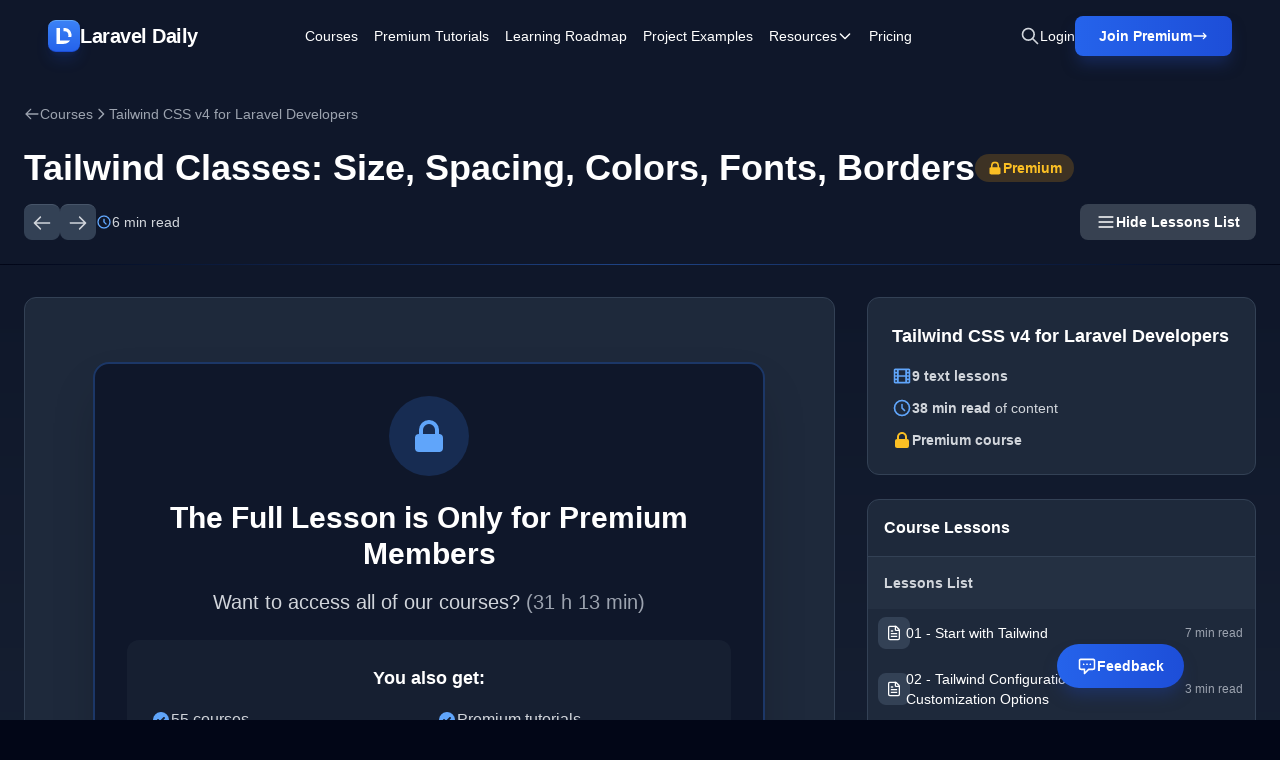

--- FILE ---
content_type: text/html; charset=UTF-8
request_url: https://laraveldaily.com/lesson/tailwind-laravel/tailwind-classes-size-spacing-colors-fonts-borders
body_size: 22963
content:
<!DOCTYPE html>
<html lang="en">

<head>
    <meta charset="UTF-8">
    <meta name="viewport" content="width=device-width, initial-scale=1.0">
    <meta property="og:type" content="website" />






    <link rel="shortcut icon" type="image/png" href="https://laraveldaily.com/favicon.png">

            <title>06 - Tailwind Classes: Size, Spacing, Colors, Fonts, Borders | Laravel Daily</title>
    
    <link rel="preload" as="style" href="https://laraveldaily.com/build/v2/assets/app-D1R-xbfE.css" /><link rel="modulepreload" href="https://laraveldaily.com/build/v2/assets/app-CLGdPeXV.js" /><link rel="stylesheet" href="https://laraveldaily.com/build/v2/assets/app-D1R-xbfE.css" /><script type="module" src="https://laraveldaily.com/build/v2/assets/app-CLGdPeXV.js"></script>    <style >[wire\:loading], [wire\:loading\.delay], [wire\:loading\.inline-block], [wire\:loading\.inline], [wire\:loading\.block], [wire\:loading\.flex], [wire\:loading\.table], [wire\:loading\.grid], [wire\:loading\.inline-flex] {display: none;}[wire\:loading\.delay\.shortest], [wire\:loading\.delay\.shorter], [wire\:loading\.delay\.short], [wire\:loading\.delay\.long], [wire\:loading\.delay\.longer], [wire\:loading\.delay\.longest] {display:none;}[wire\:offline] {display: none;}[wire\:dirty]:not(textarea):not(input):not(select) {display: none;}input:-webkit-autofill, select:-webkit-autofill, textarea:-webkit-autofill {animation-duration: 50000s;animation-name: livewireautofill;}@keyframes livewireautofill { from {} }</style>
    <style>
    :root {
        --comments-spacing: 2.5rem;
        --comments-avatar-size: 1.5rem;
        --comments-avatar-margin: 0.35rem;
        --comments-border-radius: 0.3rem;
        --comments-z-modal: 2;
        /* colors */
        --comments-color-background: white;
        --comments-color-background-nested: white;
        --comments-color-background-paper: rgb(249, 250, 251);
        --comments-color-background-info: rgb(237, 235, 252);
        --comments-color-reaction: rgb(238, 239, 240);
        --comments-color-reaction-hover: rgb(229, 231, 235);
        --comments-color-reacted: rgba(67, 56, 202, 0.2);
        --comments-color-reacted-hover: rgba(67, 56, 202, 0.35);
        --comments-color-border: rgb(221, 221, 221);
        --comments-color-text: rgb(17, 24, 39);
        --comments-color-text-dimmed: rgb(156, 163, 175);
        --comments-color-text-inverse: white;
        --comments-color-accent: rgba(67, 56, 202);
        --comments-color-accent-hover: rgba(67, 56, 202, 0.8);
        --comments-color-danger: rgb(225, 29, 72);
        --comments-color-danger-hover: rgb(225, 29, 72, 0.8);
        --comments-color-success: rgb(10, 200, 134);
        --comments-color-success-hover: rgb(10, 200, 134, 0.8);
        --comments-shadow: 0 10px 15px -3px rgb(0 0 0 / 0.1), 0 4px 6px -4px rgb(0 0 0 / 0.1);
    }

    @media (min-width: 768px) {
        :root {
            --comments-avatar-size: 2.5rem;
            --comments-avatar-margin: 0.75rem;
        }
    }

    .comments {
        color: var(--comments-color-text);
    }

    .comments-avatar {
        width: var(--comments-avatar-size);
        height: var(--comments-avatar-size);
        border-radius: var(--comments-avatar-size);
        margin-right: var(--comments-avatar-margin);
    }

    /** Added to win agains Tailwind CDN specificity */
    .comments-button.comments-button {
        border-radius: var(--comments-border-radius);
        color: var(--comments-color-text-inverse);
        background-color: var(--comments-color-accent);
        padding: 0.25rem 0.75rem;
        font-weight: 500;
        line-height: 1.35;
        transition: background 150ms;
    }

    .comments-button:hover {
        background-color: var(--comments-color-accent-hover);
    }

    .comments-button.is-small {
        padding: 0.15rem 0.5rem;
        font-size: 0.8rem;
    }

    .comments-button.is-link {
        background-color: transparent;
        color: var(--comments-color-text-dimmed);
        text-decoration: underline;
    }

    .comments-button.is-danger {
        background-color: var(--comments-color-danger);
    }

    .comments-button.is-danger:hover {
        background-color: var(--comments-color-danger-hover);
    }

    .comments-button.is-success {
        background-color: var(--comments-color-success);
    }

    .comments-button.is-success:hover {
        background-color: var(--comments-color-success-hover);
    }

    .comments-button svg {
        stroke: var(--comments-color-text-inverse);
    }

    .comments-comment {
        display: flex;
    }

    .comments-nested .comments-comment {
        background-color: var(--comments-color-background-nested);
        padding: 0;
    }

    .comments-comment-inner {
        flex-grow: 1;
    }

    .comments-comment-header {
        position: relative;
        font-weight: 500;
        color: var(--comments-color-text);
        margin-bottom: 0.5rem;
    }

    @media (min-width: 768px) {
        .comments-comment-header {
            display: flex;
            align-items: baseline;
        }
    }

    .comments-comment-header-actions {
        display: flex;
        flex-wrap: wrap;
        color: var(--comments-color-text-dimmed);
        font-size: 0.8rem;
    }

    @media (min-width: 768px) {
        .comments-comment-header-actions {
            margin-left: 0.5rem;
        }
    }

    .comments-comment-header-actions li {
        display: flex;
        position: relative;
    }

    .comments-comment-header-actions li:not(:last-child):after {
        content: "•";
        margin: 0 0.25rem;
    }

    .comments-comment-header-actions li>a:hover,
    .comments-comment-header-actions li>button:hover {
        text-decoration: underline;
    }

    .comments-comment-header-copied {
        position: absolute;
        left: 0;
        bottom: 100%;
        font-size: 0.65rem;
        white-space: nowrap;
        color: var(--comments-color-success);
    }

    .comments-error {
        margin-top: 0.5rem;
        font-size: 0.875rem;
        color: var(--comments-color-danger);
    }

    .comments-form {
        display: flex;
        position: relative;
    }

    .comments-form-inner {
        flex-grow: 1;
    }

    .comments-form-inner button {
        margin-top: 0.5rem;
    }

    .comments-form-editor-tip {
        color: var(--comments-color-text-dimmed);
        font-size: 0.8rem;
        padding: 0.25rem 0;
        text-align: right;
    }

    .comments-form-editor-tip a {
        text-decoration: underline;
    }

    .comments-newest-first>.comments-form {
        margin-bottom: var(--comments-spacing);
    }

    .comments-group {
        position: relative;
        padding-bottom: var(--comments-spacing);
        margin-bottom: var(--comments-spacing);
    }

    .comments-group:target {
        margin-top: calc(-1 * var(--comments-spacing));
        margin-left: calc(-0.5 * var(--comments-spacing));
        margin-right: calc(-0.5 * var(--comments-spacing));
        padding-top: var(--comments-spacing);
        padding-left: calc(0.5 * var(--comments-spacing));
        padding-right: calc(0.5 * var(--comments-spacing));
        animation: highlight 1.5s ease-in-out;
        border: solid 1px var(--comments-color-accent);
        border-radius: var(--comments-border-radius);
    }

    @keyframes highlight {
        0% {
            transform: scale(1);
        }

        5% {
            transform: scale(1);
        }

        15% {
            transform: scaleX(1.015);
        }

        50% {
            transform: scale(1);
        }

        100% {
            transform: scale(1);
        }
    }

    .comments-group:after {
        content: "";
        position: absolute;
        bottom: 0;
        right: 0;
        left: 0;
        border-bottom: 1px solid var(--comments-color-border);
    }

    .comments-group.comments-group-with-avatars:after {
        /* Offset the border to stay lined up with the avatar */
        left: calc(var(--comments-avatar-size) + var(--comments-avatar-margin));
    }

    .comments-group .comments-group {
        padding-bottom: 0;
        margin-top: calc(var(--comments-spacing) * 0.66);
        margin-bottom: 0;
    }

    .comments-group .comments-group:after {
        content: none;
    }

    .comments-header {
        display: flex;
        justify-content: space-between;
        margin-bottom: var(--comments-spacing);
    }

    .comments-header strong {
        font-size: 1.125rem;
        font-weight: 500;
    }

    .comments-icon {
        height: 1.25rem;
        width: 1.25rem;
        stroke: var(--comments-color-text);
    }

    .comments-approval {
        display: flex;
        align-items: center;
        justify-content: space-between;
        gap: 2rem;
        background-color: var(--comments-color-background-info);
        border-radius: var(--comments-border-radius);
        padding: 0.5rem;
        font-size: 0.8rem;
        margin-bottom: 0.5rem;
    }

    .comments-approval-buttons {
        display: flex;
        align-items: center;
        gap: 0.25rem;
    }

    .comments-modal {
        position: absolute;
        z-index: var(--comments-z-modal);
        color: var(--comments-color-text);
        font-size: 1rem;
        background-color: var(--comments-color-background);
        box-shadow: var(--comments-shadow);
        border-radius: var(--comments-border-radius);
        top: 0;
        right: 0;
        padding: 1rem;
    }

    .comments-modal.is-left {
        right: auto;
        left: 0;
    }

    .comments-modal.is-bottom {
        top: 100%;
    }

    .comments-modal.is-compact {
        padding: 0.5rem;
    }

    .comments-modal-title {
        font-weight: 500;
        white-space: nowrap;
    }

    .comments-modal-contents {
        font-weight: normal;
        line-height: 1.25;
    }

    .comments-modal-contents p {
        margin-bottom: 0.5rem;
        min-width: 8rem;
    }

    @media (min-width: 768px) {
        .comments-modal-contents p {
            min-width: 12rem;
        }
    }

    .comments-modal-contents .comments-button {
        float: right;
    }

    .comments-nested {
        margin-top: calc(var(--comments-spacing) * 0.66);
        padding-left: calc(var(--comments-avatar-size) + var(--comments-avatar-margin));
    }

    .comments-no-comment-yet {
        text-align: center;
        margin: 2rem 0 4rem 0;
        color: var(--comments-color-text-dimmed);
    }

    .comments-placeholder,
    .comments-textarea {
        border: 1px solid var(--comments-color-border);
        border-radius: 4px;
        width: 100%;
        padding: 10px;
        height: var(--comments-avatar-size);
    }

    .comments-placeholder:focus {
        outline: none;
    }

    .comments-reactions {
        position: relative;
        display: flex;
        flex-wrap: wrap;
        align-items: center;
        gap: 0.5rem;
        margin-top: 0.75rem;
    }

    .comments-reaction {
        display: flex;
        align-items: center;
        white-space: nowrap;
        border-radius: var(--comments-border-radius);
        cursor: pointer;
        background-color: var(--comments-color-reaction);
        padding: 0 0.5rem;
        height: 1.5rem;
        font-size: 0.8rem;
        transition: background 150ms;
    }

    .comments-reaction:hover {
        background-color: var(--comments-color-reaction-hover);
    }

    .comments-reaction.is-reacted {
        border: 1px solid var(--comments-color-accent);
        background-color: var(--comments-color-reacted);
    }

    .comments-reaction.is-reacted:hover {
        background-color: var(--comments-color-reacted-hover);
    }

    .comments-reaction-picker {
        position: relative;
    }

    /** Added to win agains Tailwind CDN specificity */
    .comments-reaction-picker-trigger.comments-reaction-picker-trigger {
        display: flex;
        align-items: center;
        height: 1.5rem;
        padding: 0 0.5rem;
        cursor: pointer;
        border-radius: var(--comments-border-radius);
        background-color: var(--comments-color-reaction);
        transition: background 150ms;
    }

    .comments-reaction-picker-trigger:hover {
        background-color: var(--comments-color-reaction-hover);
    }

    .comments-reaction-picker-reactions {
        display: grid;
        gap: 0.25rem;
    }

    @media (min-width: 480px) {
        .comments-reaction-picker-reactions {
            grid-template-columns: repeat(2, 1fr);
        }
    }

    @media (min-width: 768px) {
        .comments-reaction-picker-reactions {
            grid-template-columns: repeat(5, 1fr);
        }
    }

    .comments-reaction-picker-reaction {
        height: 1.75rem;
        padding: 0 0.25rem;
        border-radius: var(--comments-border-radius);
        cursor: pointer;
        transition: background 150ms;
    }

    .comments-reaction-picker-reaction:hover {
        background-color: var(--comments-color-reaction);
    }

    .comments-reaction-picker-reaction.is-reacted {
        background-color: var(--comments-color-reacted);
    }

    .comments-reaction-picker-reaction.is-reacted:hover {
        background-color: var(--comments-color-reacted-hover);
    }

    .comments-reply {
        margin-top: calc(var(--comments-spacing) * 0.66);
    }

    .comments-subscription {
        position: relative;
        margin-left: auto;
        font-size: 0.8rem;
    }

    .comments-subscription-trigger {
        display: inline-flex;
        align-items: center;
        gap: 0.25rem;
        padding: 0.25rem 0.5rem;
        border-radius: var(--comments-border-radius);
        background-color: var(--comments-color-reaction);
        font-weight: 600;
        transition: background 150ms;
    }

    .comments-subscription-trigger:hover {
        background-color: var(--comments-color-reaction-hover);
    }

    .comments-subscription-item {
        width: 100%;
        padding: 0.5rem 1rem;
        display: flex;
        align-items: center;
        gap: 0.5rem;
        cursor: pointer;
        font-size: 0.8rem;
        font-weight: 500;
        text-align: left;
        white-space: nowrap;
        border-radius: var(--comments-border-radius);
        transition: background 150ms;
    }

    .comments-subscription-item:hover {
        background-color: var(--comments-color-reaction);
    }

    .comment-text {
        max-width: calc(100% - var(--comments-avatar-size));
    }

    .comment-text>*,
    .comments-comment-inner {
        max-width: 100%;
    }

    .comment-text code {
        padding: 0.2rem 0.5rem;
        background-color: var(--comments-color-background-paper);
        border-radius: 0.3rem;
    }

    .comment-text .shiki {
        font-size: 0.85rem;
    }

    .comment-text .shiki code {
        padding: 0;
        background-color: transparent;
    }

    .comment-text .shiki {
        padding: 0.5rem;
        margin: 0.5rem 0;
        border-radius: 0.2rem;
        background-color: var(--comments-color-background-paper) !important;
        overflow: hidden;
        overflow-x: scroll;
    }

    .comment-text a {
        color: var(--comments-color-accent);
        text-decoration: underline;
    }

    .comment-text>*:not(:first-child),
    .comment-text blockquote>*:not(:first-child),
    .comment-text ul>*:not(:first-child):not(li),
    .comment-text ol>*:not(:first-child):not(li) {
        margin-top: 0.5rem;
    }

    .comment-text h1 {
        font-size: 2rem;
        font-weight: bold;
    }

    .comment-text h2 {
        font-size: 1.7rem;
        font-weight: bold;
    }

    .comment-text h3 {
        font-size: 1.5rem;
        font-weight: bold;
    }

    .comment-text h4 {
        font-size: 1.3rem;
        font-weight: bold;
    }

    .comment-text h5 {
        font-size: 1.1rem;
        font-weight: bold;
    }

    .comment-text h6 {
        font-size: 1rem;
        font-weight: bold;
    }

    .comment-text blockquote {
        background-color: var(--comments-color-background-paper);
        padding: 1rem;
        border-left: solid 3px var(--comments-color-border);
    }

    .comment-text ul,
    .comment-text ol {
        padding-left: 1rem;
    }

    .comment-text ul li {
        list-style: circle;
    }

    .comment-text ol li {
        list-style: decimal;
    }

    .comments-textarea {
        min-height: 10rem;
    }

    /* EasyMDE buttons */
    .comments .CodeMirror {
        border-color: var(--comments-color-border);
    }

    .comments .CodeMirror-scroll,
    .CodeMirror {
        min-height: 10rem !important;
    }

    .comments .editor-toolbar {
        border-color: var(--comments-color-border);
        padding: 0.35rem;
    }

    .comments .editor-toolbar .separator {
        border-left-color: var(--comments-color-border);
    }

    .comments .editor-toolbar button {
        border: none;
        transition: background 150ms;
    }

    .comments .editor-toolbar button:hover {
        background-color: var(--comments-color-reaction);
    }

    .comments .editor-toolbar button.active {
        background-color: var(--comments-color-reaction-hover);
    }
</style>
    
    <!-- Global site tag (gtag.js) - Google Analytics -->
    <script async src="https://www.googletagmanager.com/gtag/js?id=UA-64361490-1"></script>
    <script>
      window.dataLayer = window.dataLayer || [];
      function gtag(){dataLayer.push(arguments);}
      gtag('js', new Date());

      gtag('config', 'UA-64361490-1');
    </script>
    <script src="https://www.google.com/recaptcha/api.js?render=6LcTwyIiAAAAAGke_iP7Yw0T4GNJDV9A4jK0Knbq"></script>
    <!-- Matomo -->
<script>
  var _paq = window._paq = window._paq || [];
  /* tracker methods like "setCustomDimension" should be called before "trackPageView" */
    _paq.push(['trackPageView']);
  _paq.push(['enableLinkTracking']);
  (function() {
    var u="//analytics.laraveldaily.com/";
    _paq.push(['setTrackerUrl', u+'matomo.php']);
    _paq.push(['setSiteId', '1']);
        var d=document, g=d.createElement('script'), s=d.getElementsByTagName('script')[0];
    g.async=true; g.src=u+'matomo.js'; s.parentNode.insertBefore(g,s);
  })();
</script>
<!-- End Matomo Code -->
        <script>
        window.addEventListener('refresh-page', function (event) {
            window.location.reload(false);
        });
    </script>
</head>

<body class="bg-slate-950 text-white antialiased">
    <!-- Skip to main content -->
    <a href="#main-content"
        class="sr-only focus:not-sr-only focus:absolute focus:top-4 focus:left-4 focus:z-50 focus:px-4 focus:py-2 focus:bg-blue-600 focus:text-white focus:rounded-lg">
        Skip to main content
    </a>

                
    <!-- Navigation -->
<nav class="hero-gradient sticky top-0 z-50 backdrop-blur-sm bg-opacity-95">
    <div class="max-w-[2000px] mx-auto px-6 xl:px-12 py-4">
        <div class="flex items-center justify-between">
            <!-- Left: Logo -->
            <div class="flex-shrink-0">
                <a href="https://laraveldaily.com" class="inline-flex items-center gap-3 text-xl font-bold tracking-tight">
                    <div
                        class="flex items-center justify-center w-8 h-8 rounded-lg shadow-lg border-y shadow-blue-700/20 bg-gradient-to-b from-blue-500 to-blue-600 border-t-blue-400 border-b-blue-700">
                        <img class="w-4 h-4" src="https://laraveldaily.com/img/logos/mono.svg" alt="Laravel Daily">
                    </div>
                    <span>Laravel Daily</span>
                </a>
            </div>

            <!-- Center: Navigation Links -->
            <div class="hidden xl:flex flex-1 items-center justify-center">
                <div class="flex items-center space-x-4 2xl:space-x-8 text-sm font-medium">
                    <a href="https://laraveldaily.com/courses" class="hover:text-blue-200 transition">Courses</a>
                    <a href="https://laraveldaily.com/tag/premium-tutorials"
                        class="hover:text-blue-200 transition">Premium Tutorials</a>
                    <a href="https://laraveldaily.com?page=1"
                        class="hover:text-blue-200 transition hidden 2xl:block">All
                        Tutorials</a>
                    <a href="https://laraveldaily.com/roadmap-learning-path" class="hover:text-blue-200 transition">Learning Roadmap</a>
                    <a href="https://laraveldaily.com/project-examples" class="hover:text-blue-200 transition">Project
                        Examples</a>

                    <!-- Resources Dropdown -->
                    <div class="relative dropdown-parent">
                        <button class="hover:text-blue-200 transition flex items-center gap-1 dropdown-trigger">
                            <span>Resources</span>
                            <svg class="w-4 h-4 transition-transform dropdown-arrow" fill="none" stroke="currentColor"
                                viewBox="0 0 24 24">
                                <path stroke-linecap="round" stroke-linejoin="round" stroke-width="2"
                                    d="M19 9l-7 7-7-7" />
                            </svg>
                        </button>
                        <div
                            class="dropdown-menu absolute top-full left-0 mt-2 w-56 bg-slate-900 rounded-lg shadow-xl border border-slate-800 py-2 hidden opacity-0 transform translate-y-2 transition-all duration-200">
                            <a href="https://laraveldaily.com/tips"
                                class="block px-4 py-2.5 hover:bg-slate-800 transition text-sm">Quick Tips</a>
                            <a href="https://laraveldaily.com/packages"
                                class="block px-4 py-2.5 hover:bg-slate-800 transition text-sm">Best
                                Laravel Packages</a>
                            <a href="https://laraveldaily.com/code-examples/projects"
                                class="block px-4 py-2.5 hover:bg-slate-800 transition text-sm">Open-Source
                                Projects</a>
                            <a href="https://laraveldaily.com/code-examples"
                                class="block px-4 py-2.5 hover:bg-slate-800 transition text-sm">Code
                                Examples</a>
                            <a href="https://laraveldaily.com/people-to-follow"
                                class="block px-4 py-2.5 hover:bg-slate-800 transition text-sm">People
                                to Follow</a>
                        </div>
                    </div>

                    <a href="https://us11.campaign-archive.com/home/?u=a459401212599a54203d036ee&id=91c1337873"
                        class="hover:text-blue-200 transition hidden 2xl:block" target="_blank">Newsletter</a>
                    <a href="https://laraveldaily.com/pricing" class="hover:text-blue-200 transition">Pricing</a>
                                    </div>
            </div>

            <!-- Right: Actions -->
            <div class="flex-shrink-0 flex items-center gap-4 xl:gap-6" x-data="">
                <!-- Search Icon -->
                <button class="text-gray-300 hover:text-white transition" title="Search (⌘K)"
                    @click="$dispatch('toggle-spotlight')">
                    <svg class="w-5 h-5" fill="none" stroke="currentColor" viewBox="0 0 24 24">
                        <path stroke-linecap="round" stroke-linejoin="round" stroke-width="2"
                            d="M21 21l-6-6m2-5a7 7 0 11-14 0 7 7 0 0114 0z" />
                    </svg>
                </button>

                                    <a href="https://laraveldaily.com/login"
                        class="hidden sm:block text-sm font-medium hover:text-blue-200 transition">
                        Login
                    </a>
                    <a href="https://laraveldaily.com/register"
        class="hidden sm:flex group relative bg-gradient-to-r from-blue-600 to-blue-700 hover:from-blue-500 hover:to-blue-600 text-white px-6 py-2.5 rounded-lg font-semibold text-sm shadow-blue-lg hover:shadow-blue-xl transition-all hover:scale-105">
        <span class="flex items-center gap-2">
            <span>Join Premium</span>
                            <svg class="w-4 h-4 group-hover:translate-x-0.5 transition-transform" fill="none" stroke="currentColor"
                    viewBox="0 0 24 24">
                    <path stroke-linecap="round" stroke-linejoin="round" stroke-width="2" d="M17 8l4 4m0 0l-4 4m4-4H3" />
                </svg>
                    </span>
    </a>
                
                
                <!-- Mobile Menu Button -->
                <button id="mobile-menu-button" class="xl:hidden text-gray-300 hover:text-white transition">
                    <svg class="w-6 h-6" fill="none" stroke="currentColor" viewBox="0 0 24 24">
                        <path stroke-linecap="round" stroke-linejoin="round" stroke-width="2"
                            d="M4 6h16M4 12h16M4 18h16" />
                    </svg>
                </button>
            </div>
        </div>
    </div>
</nav>

<!-- Full-Page Mobile Menu -->
<div id="mobile-menu" class="fixed inset-0 z-50 xl:hidden hidden bg-slate-950/95 backdrop-blur-md">
    <!-- Menu Content -->
    <div class="relative h-full flex flex-col">
        <!-- Header with Close Button (Exact same styling as main nav) -->
        <div class="hero-gradient backdrop-blur-sm bg-opacity-95 flex items-center justify-between px-6 py-4">
            <div class="flex items-center gap-3">
                <div
                    class="flex items-center justify-center w-8 h-8 rounded-lg shadow-lg border-y shadow-blue-700/20 bg-gradient-to-b from-blue-500 to-blue-600 border-t-blue-400 border-b-blue-700">
                    <img class="w-4 h-4" src="https://laraveldaily.com/img/logos/mono.svg" alt="Laravel Daily">
                </div>
                <span class="text-xl font-bold tracking-tight">Laravel Daily</span>
            </div>
            <button id="mobile-menu-close" class="text-gray-300 hover:text-white transition">
                <svg class="w-7 h-7" fill="none" stroke="currentColor" viewBox="0 0 24 24">
                    <path stroke-linecap="round" stroke-linejoin="round" stroke-width="2" d="M6 18L18 6M6 6l12 12" />
                </svg>
            </button>
        </div>

        <!-- Menu Items -->
        <div class="flex-1 overflow-y-auto px-6 py-8 bg-slate-950">
            <nav class="flex flex-col space-y-1">
                <a href="https://laraveldaily.com/courses"
                    class="block px-4 py-4 rounded-lg text-lg font-medium hover:bg-slate-800/60 transition">Courses</a>
                <a href="https://laraveldaily.com/tag/premium-tutorials"
                    class="block px-4 py-4 rounded-lg text-lg font-medium hover:bg-slate-800/60 transition">Premium
                    Tutorials</a>
                <a href="https://laraveldaily.com?page=1"
                    class="block px-4 py-4 rounded-lg text-lg font-medium hover:bg-slate-800/60 transition">All
                    Tutorials</a>
                <a href="https://laraveldaily.com/roadmap-learning-path"
                    class="block px-4 py-4 rounded-lg text-lg font-medium hover:bg-slate-800/60 transition">Learning
                    Roadmap</a>
                <a href="https://laraveldaily.com/project-examples"
                    class="block px-4 py-4 rounded-lg text-lg font-medium hover:bg-slate-800/60 transition">Project
                    Examples</a>

                <!-- Resources Accordion -->
                <div class="mobile-dropdown">
                    <button
                        class="w-full flex items-center justify-between px-4 py-4 rounded-lg text-lg font-medium hover:bg-slate-800/60 transition mobile-dropdown-trigger">
                        <span>Resources</span>
                        <svg class="w-5 h-5 transition-transform mobile-dropdown-arrow" fill="none"
                            stroke="currentColor" viewBox="0 0 24 24">
                            <path stroke-linecap="round" stroke-linejoin="round" stroke-width="2" d="M19 9l-7 7-7-7" />
                        </svg>
                    </button>
                    <div class="mobile-dropdown-content pl-4">
                        <a href="https://laraveldaily.com/tips"
                            class="block px-4 py-3 text-base text-gray-300 hover:text-white hover:bg-slate-800/60 rounded-lg transition">Quick
                            Tips</a>
                        <a href="https://laraveldaily.com/packages"
                            class="block px-4 py-3 text-base text-gray-300 hover:text-white hover:bg-slate-800/60 rounded-lg transition">Best
                            Laravel Packages</a>
                        <a href="https://laraveldaily.com/code-examples/projects"
                            class="block px-4 py-3 text-base text-gray-300 hover:text-white hover:bg-slate-800/60 rounded-lg transition">Open-Source
                            Projects</a>
                        <a href="https://laraveldaily.com/code-examples"
                            class="block px-4 py-3 text-base text-gray-300 hover:text-white hover:bg-slate-800/60 rounded-lg transition">Code
                            Examples</a>
                        <a href="https://laraveldaily.com/people-to-follow"
                            class="block px-4 py-3 text-base text-gray-300 hover:text-white hover:bg-slate-800/60 rounded-lg transition">People
                            to Follow</a>
                    </div>
                </div>

                <a href="https://us11.campaign-archive.com/home/?u=a459401212599a54203d036ee&id=91c1337873"
                    class="block px-4 py-4 rounded-lg text-lg font-medium hover:bg-slate-800/60 transition"
                    target="_blank">Newsletter</a>
                <a href="https://laraveldaily.com/pricing"
                    class="block px-4 py-4 rounded-lg text-lg font-medium hover:bg-slate-800/60 transition">Pricing</a>
                            </nav>
        </div>

        <!-- Sticky Footer with Login and Join Premium -->
        <div class="px-6 py-6 border-t border-slate-800 bg-slate-950">
            <div class="flex flex-col gap-3">
                                    <a href="https://laraveldaily.com/login"
                        class="block w-full bg-slate-800 hover:bg-slate-700 text-white px-6 py-4 rounded-lg font-bold text-center border border-slate-700 hover:border-slate-600 transition">
                        Login
                    </a>
                    <a href="https://laraveldaily.com/register"
                        class="block w-full bg-gradient-to-r from-blue-600 to-blue-700 text-white px-6 py-4 rounded-lg font-bold text-center hover:from-blue-500 hover:to-blue-600 transition">
                        Join Premium
                    </a>
                            </div>
        </div>
    </div>
</div>
    <div x-data="{ sidebar: localStorage.getItem('lesson.sidebar.visible') !== 'false' }" x-init="$watch('sidebar', value => localStorage.setItem('lesson.sidebar.visible', value))">
        <!-- Lesson Header -->
        <header class="hero-gradient pt-8 pb-6 px-6 relative overflow-hidden">
            <div class="max-w-7xl mx-auto relative z-10">
                <!-- Breadcrumbs -->
                <nav class="mb-6" aria-label="Breadcrumb">
                    <ol class="flex items-center gap-2 text-sm text-gray-400">
                        <li>
                            <a href="https://laraveldaily.com/courses"
                                class="hover:text-blue-400 transition flex items-center gap-2">
                                <svg class="w-4 h-4" fill="none" stroke="currentColor" viewBox="0 0 24 24">
                                    <path stroke-linecap="round" stroke-linejoin="round" stroke-width="2"
                                        d="M10 19l-7-7m0 0l7-7m-7 7h18" />
                                </svg>
                                Courses
                            </a>
                        </li>
                        <li>
                            <svg class="w-4 h-4" fill="none" stroke="currentColor" viewBox="0 0 24 24">
                                <path stroke-linecap="round" stroke-linejoin="round" stroke-width="2"
                                    d="M9 5l7 7-7 7" />
                            </svg>
                        </li>
                        <li>
                            <a href="https://laraveldaily.com/course/tailwind-laravel"
                                class="hover:text-blue-400 transition">Tailwind CSS v4 for Laravel Developers</a>
                        </li>
                    </ol>
                </nav>
                <div class="flex items-center gap-3 mb-4">
                    <h1 class="text-3xl lg:text-4xl font-bold">
                        Tailwind Classes: Size, Spacing, Colors, Fonts, Borders
                    </h1>
                                            <div
                            class="inline-flex items-center gap-2 bg-amber-500/20 text-amber-400 px-3 py-1 rounded-full text-sm font-semibold">
                            <svg class="w-4 h-4" fill="currentColor" viewBox="0 0 20 20" aria-hidden="true">
                                <path fill-rule="evenodd"
                                    d="M5 9V7a5 5 0 0110 0v2a2 2 0 012 2v5a2 2 0 01-2 2H5a2 2 0 01-2-2v-5a2 2 0 012-2zm8-2v2H7V7a3 3 0 016 0z"
                                    clip-rule="evenodd" />
                            </svg>
                            <span>Premium</span>
                        </div>
                                    </div>

                <!-- Lesson Controls -->
                <div class="flex flex-wrap items-center gap-6">
                    <div class="flex items-center gap-2">
                                                    <a href="https://laraveldaily.com/lesson/tailwind-laravel/deploy-tailwind-to-production-server"
                                class="inline-flex items-center justify-center w-9 h-9 text-gray-300 bg-slate-700 hover:bg-slate-600 rounded-lg border-t border-slate-600 transition"
                                aria-label="Previous lesson">
                                <svg class="w-5 h-5" fill="none" stroke="currentColor" viewBox="0 0 24 24"
                                    aria-hidden="true">
                                    <path stroke-linecap="round" stroke-linejoin="round" stroke-width="2"
                                        d="M10 19l-7-7m0 0l7-7m-7 7h18" />
                                </svg>
                            </a>
                                                                            <a href="https://laraveldaily.com/lesson/tailwind-laravel/practical-application-of-tailwind-css-utility-classes"
                                class="inline-flex items-center justify-center w-9 h-9 text-gray-300 bg-slate-700 hover:bg-slate-600 rounded-lg border-t border-slate-600 transition"
                                aria-label="Next lesson">
                                <svg class="w-5 h-5" fill="none" stroke="currentColor" viewBox="0 0 24 24"
                                    aria-hidden="true">
                                    <path stroke-linecap="round" stroke-linejoin="round" stroke-width="2"
                                        d="M14 5l7 7m0 0l-7 7m7-7H3" />
                                </svg>
                            </a>
                                            </div>

                    <div class="flex items-center gap-2 text-gray-300 text-sm">
                        <svg class="w-4 h-4 text-blue-400" fill="none" stroke="currentColor" viewBox="0 0 24 24"
                            aria-hidden="true">
                            <path stroke-linecap="round" stroke-linejoin="round" stroke-width="2"
                                d="M12 8v4l3 3m6-3a9 9 0 11-18 0 9 9 0 0118 0z" />
                        </svg>
                        <span>6 min read</span>
                    </div>

                    <div class="flex items-center gap-3 ml-auto">
                        <button
                            class="hidden md:inline-flex items-center gap-2 px-4 py-2 text-sm font-semibold text-white bg-gray-700 hover:bg-gray-600 rounded-lg transition focus:outline-none focus:ring-2 focus:ring-offset-2 focus:ring-blue-400"
                            x-on:click="sidebar = !sidebar">
                            <svg class="w-5 h-5 text-white" fill="none" stroke="currentColor" viewBox="0 0 24 24"
                                aria-hidden="true">
                                <path stroke-linecap="round" stroke-linejoin="round" stroke-width="2"
                                    d="M4 6h16M4 12h16M4 18h16" />
                            </svg>
                            <span x-text="sidebar ? 'Hide Lessons List' : 'Show Lessons List'"></span>
                        </button>
                    </div>
                </div>
            </div>
        </header>

        <!-- Laser Divider -->
        <div class="h-px bg-gradient-to-r from-transparent via-blue-500/50 to-transparent"></div>

        <!-- Main Content -->
        <main id="main-content" class="section-gradient py-8 px-6">
            <div class="max-w-7xl mx-auto">
                <div class="block lg:grid lg:grid-cols-12 gap-8">
                    <!-- Left Column: Locked Content -->
                    <div :class="{ 'lg:col-span-8': sidebar, 'lg:col-span-12': !sidebar }">
                        <!-- Free Preview Excerpt -->
                        <div class="prose prose-invert max-w-none">
                            
                            
                        </div>

                        <div class="bg-slate-800 rounded-xl border border-slate-700 max-w-full">
                            <!-- Lock Overlay -->
                            <div class="relative max-w-full p-0 md:p-8">
                                <div
                                    class="lock-overlay pt-8 pb-8 px-8 flex flex-col items-center justify-end text-center">
                                    <div
                                        class="bg-slate-900/95 backdrop-blur-sm rounded-2xl p-8 max-w-2xl border-2 border-blue-500/30 shadow-2xl">
                                        <div class="w-20 h-20 bg-blue-500/20 rounded-full flex items-center justify-center mx-auto mb-6"
                                            aria-hidden="true">
                                            <svg class="w-10 h-10 text-blue-400" fill="currentColor"
                                                viewBox="0 0 20 20">
                                                <path fill-rule="evenodd"
                                                    d="M5 9V7a5 5 0 0110 0v2a2 2 0 012 2v5a2 2 0 01-2 2H5a2 2 0 01-2-2v-5a2 2 0 012-2zm8-2v2H7V7a3 3 0 016 0z"
                                                    clip-rule="evenodd" />
                                            </svg>
                                        </div>

                                        <h2 class="text-3xl font-bold mb-4">
                                            The Full Lesson is Only for Premium Members
                                        </h2>

                                        <p class="text-xl text-gray-300 mb-6">
                                            Want to access all of our courses? <span
                                                class="text-gray-400">(31 h 13 min)</span>
                                        </p>

                                        <div class="bg-slate-800/50 rounded-xl p-6 mb-6">
                                            <p class="text-lg font-semibold mb-4">You also get:</p>
                                            <div class="grid sm:grid-cols-2 gap-4 text-left">
                                                <div class="flex items-center gap-3">
                                                    <svg class="w-5 h-5 text-blue-400 flex-shrink-0"
                                                        fill="currentColor" viewBox="0 0 20 20" aria-hidden="true">
                                                        <path fill-rule="evenodd"
                                                            d="M10 18a8 8 0 100-16 8 8 0 000 16zm3.707-9.293a1 1 0 00-1.414-1.414L9 10.586 7.707 9.293a1 1 0 00-1.414 1.414l2 2a1 1 0 001.414 0l4-4z"
                                                            clip-rule="evenodd" />
                                                    </svg>
                                                    <span class="text-gray-300">55 courses</span>
                                                </div>
                                                <div class="flex items-center gap-3">
                                                    <svg class="w-5 h-5 text-blue-400 flex-shrink-0"
                                                        fill="currentColor" viewBox="0 0 20 20" aria-hidden="true">
                                                        <path fill-rule="evenodd"
                                                            d="M10 18a8 8 0 100-16 8 8 0 000 16zm3.707-9.293a1 1 0 00-1.414-1.414L9 10.586 7.707 9.293a1 1 0 00-1.414 1.414l2 2a1 1 0 001.414 0l4-4z"
                                                            clip-rule="evenodd" />
                                                    </svg>
                                                    <span class="text-gray-300">Premium tutorials</span>
                                                </div>
                                                <div class="flex items-center gap-3">
                                                    <svg class="w-5 h-5 text-blue-400 flex-shrink-0"
                                                        fill="currentColor" viewBox="0 0 20 20" aria-hidden="true">
                                                        <path fill-rule="evenodd"
                                                            d="M10 18a8 8 0 100-16 8 8 0 000 16zm3.707-9.293a1 1 0 00-1.414-1.414L9 10.586 7.707 9.293a1 1 0 00-1.414 1.414l2 2a1 1 0 001.414 0l4-4z"
                                                            clip-rule="evenodd" />
                                                    </svg>
                                                    <span class="text-gray-300">Access to repositories</span>
                                                </div>
                                                <div class="flex items-center gap-3">
                                                    <svg class="w-5 h-5 text-blue-400 flex-shrink-0"
                                                        fill="currentColor" viewBox="0 0 20 20" aria-hidden="true">
                                                        <path fill-rule="evenodd"
                                                            d="M10 18a8 8 0 100-16 8 8 0 000 16zm3.707-9.293a1 1 0 00-1.414-1.414L9 10.586 7.707 9.293a1 1 0 00-1.414 1.414l2 2a1 1 0 001.414 0l4-4z"
                                                            clip-rule="evenodd" />
                                                    </svg>
                                                    <span class="text-gray-300">Private Discord</span>
                                                </div>
                                            </div>
                                        </div>

                                        <a href="https://laraveldaily.com/register"
                                            class="inline-flex items-center gap-2 px-8 py-4 bg-gradient-to-r from-blue-600 to-blue-700 hover:from-blue-500 hover:to-blue-600 text-white text-lg font-bold rounded-lg transition-all hover:scale-105 shadow-blue-lg">
                                            <span>Get Premium for $129/year or $29/month</span>
                                            <svg class="w-5 h-5" fill="currentColor" viewBox="0 0 20 20"
                                                aria-hidden="true">
                                                <path fill-rule="evenodd"
                                                    d="M5 9V7a5 5 0 0110 0v2a2 2 0 012 2v5a2 2 0 01-2 2H5a2 2 0 01-2-2v-5a2 2 0 012-2zm8-2v2H7V7a3 3 0 016 0z"
                                                    clip-rule="evenodd" />
                                            </svg>
                                        </a>

                                        <p class="text-sm text-gray-400 mt-4">
                                            Already a member? <a href="https://laraveldaily.com/login"
                                                class="text-blue-400 hover:text-blue-300 underline">Login here</a>
                                        </p>
                                    </div>
                                </div>
                            </div>
                        </div>
                    </div>

                    <!-- Right Sidebar: Lessons List -->
                    <aside :class="{ 'lg:col-span-4': sidebar, 'hidden': !sidebar }">
                        <div>
                            <!-- Course Info -->
                            <div class="bg-slate-800 rounded-xl border border-slate-700 p-6 mb-6">
                                <h3 class="font-bold text-lg mb-4">Tailwind CSS v4 for Laravel Developers</h3>
                                <div class="space-y-3 text-sm text-gray-300">
                                    <div class="flex items-center gap-3">
                                        <svg class="w-5 h-5 text-blue-400" fill="none" stroke="currentColor"
                                            viewBox="0 0 24 24">
                                            <path stroke-linecap="round" stroke-linejoin="round" stroke-width="2"
                                                d="M7 4v16M17 4v16M3 8h4m10 0h4M3 12h18M3 16h4m10 0h4M4 20h16a1 1 0 001-1V5a1 1 0 00-1-1H4a1 1 0 00-1 1v14a1 1 0 001 1z" />
                                        </svg>
                                        <span><strong>9 text lessons</strong></span>
                                    </div>
                                    <div class="flex items-center gap-3">
                                        <svg class="w-5 h-5 text-blue-400" fill="none" stroke="currentColor"
                                            viewBox="0 0 24 24">
                                            <path stroke-linecap="round" stroke-linejoin="round" stroke-width="2"
                                                d="M12 8v4l3 3m6-3a9 9 0 11-18 0 9 9 0 0118 0z" />
                                        </svg>
                                        <span><strong>38 min read</strong>
                                            of content</span>
                                    </div>
                                    <div class="flex items-center gap-3">
                                        <svg class="w-5 h-5 text-amber-400" fill="currentColor" viewBox="0 0 20 20"
                                            aria-hidden="true">
                                            <path fill-rule="evenodd"
                                                d="M5 9V7a5 5 0 0110 0v2a2 2 0 012 2v5a2 2 0 01-2 2H5a2 2 0 01-2-2v-5a2 2 0 012-2zm8-2v2H7V7a3 3 0 016 0z"
                                                clip-rule="evenodd" />
                                        </svg>
                                        <span><strong>Premium course</strong></span>
                                    </div>
                                </div>
                            </div>

                            <!-- Lessons List -->
                            <div class="bg-slate-800 rounded-xl border border-slate-700 overflow-hidden">
                                <div class="p-4 border-b border-slate-700">
                                    <h3 class="font-bold">Course Lessons</h3>
                                </div>
                                <div class="">
                                    <div class="border-b border-slate-700">
        <div class="p-4 bg-slate-700/30 sticky top-0">
            <h4 class="font-semibold text-sm text-gray-300">Lessons List</h4>
        </div>

                    <a href="https://laraveldaily.com/lesson/tailwind-laravel/tailwind-laravel-breeze-example" class="lesson-item flex items-center gap-3 p-3 relative border-l-2 transition-colors duration-200 hover:bg-slate-700/20 border-l-2 border-transparent"
                aria-label="Course Overview - Free lesson - 5:42">
                <div class="w-6 h-6 bg-blue-500/20 rounded flex items-center justify-center flex-shrink-0" aria-hidden="true">
                                                                        <div class="w-8 h-8 bg-slate-700 rounded-lg flex items-center justify-center flex-shrink-0">
                                <svg class="w-4 h-4" xmlns="http://www.w3.org/2000/svg" viewBox="0 0 24 24" fill="none" stroke="currentColor" stroke-width="2" stroke-linecap="round" stroke-linejoin="round">
  <path d="M6 22a2 2 0 0 1-2-2V4a2 2 0 0 1 2-2h8a2.4 2.4 0 0 1 1.704.706l3.588 3.588A2.4 2.4 0 0 1 20 8v12a2 2 0 0 1-2 2z"/>
  <path d="M14 2v5a1 1 0 0 0 1 1h5"/>
  <path d="M10 9H8"/>
  <path d="M16 13H8"/>
  <path d="M16 17H8"/>
</svg>                            </div>
                                                            </div>
                <div class="flex-1 min-w-0">
                    <div class="text-sm font-medium">01 - Start with Tailwind</div>
                                    </div>
                <span
                    class="text-xs text-gray-400 flex-shrink-0">7 min read</span>
            </a>
                    <a href="https://laraveldaily.com/lesson/tailwind-laravel/tailwind-configuration-customization-options" class="lesson-item flex items-center gap-3 p-3 relative border-l-2 transition-colors duration-200 hover:bg-slate-700/20 border-l-2 border-transparent"
                aria-label="Course Overview - Free lesson - 5:42">
                <div class="w-6 h-6 bg-blue-500/20 rounded flex items-center justify-center flex-shrink-0" aria-hidden="true">
                                                                        <div class="w-8 h-8 bg-slate-700 rounded-lg flex items-center justify-center flex-shrink-0">
                                <svg class="w-4 h-4" xmlns="http://www.w3.org/2000/svg" viewBox="0 0 24 24" fill="none" stroke="currentColor" stroke-width="2" stroke-linecap="round" stroke-linejoin="round">
  <path d="M6 22a2 2 0 0 1-2-2V4a2 2 0 0 1 2-2h8a2.4 2.4 0 0 1 1.704.706l3.588 3.588A2.4 2.4 0 0 1 20 8v12a2 2 0 0 1-2 2z"/>
  <path d="M14 2v5a1 1 0 0 0 1 1h5"/>
  <path d="M10 9H8"/>
  <path d="M16 13H8"/>
  <path d="M16 17H8"/>
</svg>                            </div>
                                                            </div>
                <div class="flex-1 min-w-0">
                    <div class="text-sm font-medium">02 - Tailwind Configuration and Customization Options</div>
                                    </div>
                <span
                    class="text-xs text-gray-400 flex-shrink-0">3 min read</span>
            </a>
                    <a href="https://laraveldaily.com/lesson/tailwind-laravel/your-own-custom-classes" class="lesson-item flex items-center gap-3 p-3 relative border-l-2 transition-colors duration-200 hover:bg-slate-700/20 border-l-2 border-transparent"
                aria-label="Course Overview - Free lesson - 5:42">
                <div class="w-6 h-6 bg-blue-500/20 rounded flex items-center justify-center flex-shrink-0" aria-hidden="true">
                                            <div class="w-8 h-8 bg-slate-700 rounded-lg flex items-center justify-center flex-shrink-0">
                            <svg class="w-4 h-4 text-amber-400" xmlns="http://www.w3.org/2000/svg" viewBox="0 0 24 24" fill="none" stroke="currentColor" stroke-width="2" stroke-linecap="round" stroke-linejoin="round">
  <rect width="18" height="11" x="3" y="11" rx="2" ry="2"/>
  <path d="M7 11V7a5 5 0 0 1 10 0v4"/>
</svg>                        </div>
                                    </div>
                <div class="flex-1 min-w-0">
                    <div class="text-sm font-medium">03 - Your Own Custom Classes</div>
                                    </div>
                <span
                    class="text-xs text-gray-400 flex-shrink-0">2 min read</span>
            </a>
                    <a href="https://laraveldaily.com/lesson/tailwind-laravel/laravel-helpers-blade-components" class="lesson-item flex items-center gap-3 p-3 relative border-l-2 transition-colors duration-200 hover:bg-slate-700/20 border-l-2 border-transparent"
                aria-label="Course Overview - Free lesson - 5:42">
                <div class="w-6 h-6 bg-blue-500/20 rounded flex items-center justify-center flex-shrink-0" aria-hidden="true">
                                            <div class="w-8 h-8 bg-slate-700 rounded-lg flex items-center justify-center flex-shrink-0">
                            <svg class="w-4 h-4 text-amber-400" xmlns="http://www.w3.org/2000/svg" viewBox="0 0 24 24" fill="none" stroke="currentColor" stroke-width="2" stroke-linecap="round" stroke-linejoin="round">
  <rect width="18" height="11" x="3" y="11" rx="2" ry="2"/>
  <path d="M7 11V7a5 5 0 0 1 10 0v4"/>
</svg>                        </div>
                                    </div>
                <div class="flex-1 min-w-0">
                    <div class="text-sm font-medium">04 - Laravel Helpers and Blade Components</div>
                                    </div>
                <span
                    class="text-xs text-gray-400 flex-shrink-0">3 min read</span>
            </a>
                    <a href="https://laraveldaily.com/lesson/tailwind-laravel/deploy-tailwind-to-production-server" class="lesson-item flex items-center gap-3 p-3 relative border-l-2 transition-colors duration-200 hover:bg-slate-700/20 border-l-2 border-transparent"
                aria-label="Course Overview - Free lesson - 5:42">
                <div class="w-6 h-6 bg-blue-500/20 rounded flex items-center justify-center flex-shrink-0" aria-hidden="true">
                                            <div class="w-8 h-8 bg-slate-700 rounded-lg flex items-center justify-center flex-shrink-0">
                            <svg class="w-4 h-4 text-amber-400" xmlns="http://www.w3.org/2000/svg" viewBox="0 0 24 24" fill="none" stroke="currentColor" stroke-width="2" stroke-linecap="round" stroke-linejoin="round">
  <rect width="18" height="11" x="3" y="11" rx="2" ry="2"/>
  <path d="M7 11V7a5 5 0 0 1 10 0v4"/>
</svg>                        </div>
                                    </div>
                <div class="flex-1 min-w-0">
                    <div class="text-sm font-medium">05 - Deploy Tailwind to Production Server</div>
                                    </div>
                <span
                    class="text-xs text-gray-400 flex-shrink-0">2 min read</span>
            </a>
                    <a href="https://laraveldaily.com/lesson/tailwind-laravel/tailwind-classes-size-spacing-colors-fonts-borders" class="lesson-item flex items-center gap-3 p-3 relative border-l-2 transition-colors duration-200 bg-gradient-to-r from-blue-400/10 via-blue-300/10 to-transparent border-l-4 border-blue-500 shadow-inner ring-1 ring-blue-400/10"
                aria-label="Course Overview - Free lesson - 5:42">
                <div class="w-6 h-6 bg-blue-500/20 rounded flex items-center justify-center flex-shrink-0" aria-hidden="true">
                                            <div class="w-8 h-8 bg-slate-700 rounded-lg flex items-center justify-center flex-shrink-0">
                            <svg class="w-4 h-4 text-amber-400" xmlns="http://www.w3.org/2000/svg" viewBox="0 0 24 24" fill="none" stroke="currentColor" stroke-width="2" stroke-linecap="round" stroke-linejoin="round">
  <rect width="18" height="11" x="3" y="11" rx="2" ry="2"/>
  <path d="M7 11V7a5 5 0 0 1 10 0v4"/>
</svg>                        </div>
                                    </div>
                <div class="flex-1 min-w-0">
                    <div class="text-sm font-medium">06 - Tailwind Classes: Size, Spacing, Colors, Fonts, Borders</div>
                                    </div>
                <span
                    class="text-xs text-gray-400 flex-shrink-0">6 min read</span>
            </a>
                    <a href="https://laraveldaily.com/lesson/tailwind-laravel/practical-application-of-tailwind-css-utility-classes" class="lesson-item flex items-center gap-3 p-3 relative border-l-2 transition-colors duration-200 hover:bg-slate-700/20 border-l-2 border-transparent"
                aria-label="Course Overview - Free lesson - 5:42">
                <div class="w-6 h-6 bg-blue-500/20 rounded flex items-center justify-center flex-shrink-0" aria-hidden="true">
                                            <div class="w-8 h-8 bg-slate-700 rounded-lg flex items-center justify-center flex-shrink-0">
                            <svg class="w-4 h-4 text-amber-400" xmlns="http://www.w3.org/2000/svg" viewBox="0 0 24 24" fill="none" stroke="currentColor" stroke-width="2" stroke-linecap="round" stroke-linejoin="round">
  <rect width="18" height="11" x="3" y="11" rx="2" ry="2"/>
  <path d="M7 11V7a5 5 0 0 1 10 0v4"/>
</svg>                        </div>
                                    </div>
                <div class="flex-1 min-w-0">
                    <div class="text-sm font-medium">07 - Practical Application of Tailwind CSS Utility Classes</div>
                                    </div>
                <span
                    class="text-xs text-gray-400 flex-shrink-0">6 min read</span>
            </a>
                    <a href="https://laraveldaily.com/lesson/tailwind-laravel/layout-media-breakpoints-and-customization" class="lesson-item flex items-center gap-3 p-3 relative border-l-2 transition-colors duration-200 hover:bg-slate-700/20 border-l-2 border-transparent"
                aria-label="Course Overview - Free lesson - 5:42">
                <div class="w-6 h-6 bg-blue-500/20 rounded flex items-center justify-center flex-shrink-0" aria-hidden="true">
                                            <div class="w-8 h-8 bg-slate-700 rounded-lg flex items-center justify-center flex-shrink-0">
                            <svg class="w-4 h-4 text-amber-400" xmlns="http://www.w3.org/2000/svg" viewBox="0 0 24 24" fill="none" stroke="currentColor" stroke-width="2" stroke-linecap="round" stroke-linejoin="round">
  <rect width="18" height="11" x="3" y="11" rx="2" ry="2"/>
  <path d="M7 11V7a5 5 0 0 1 10 0v4"/>
</svg>                        </div>
                                    </div>
                <div class="flex-1 min-w-0">
                    <div class="text-sm font-medium">08 - Layout - Media Breakpoints and Customization</div>
                                    </div>
                <span
                    class="text-xs text-gray-400 flex-shrink-0">6 min read</span>
            </a>
                    <a href="https://laraveldaily.com/lesson/tailwind-laravel/component-libraries-tailwind-ui-flowbite-daisyui" class="lesson-item flex items-center gap-3 p-3 relative border-l-2 transition-colors duration-200 hover:bg-slate-700/20 border-l-2 border-transparent"
                aria-label="Course Overview - Free lesson - 5:42">
                <div class="w-6 h-6 bg-blue-500/20 rounded flex items-center justify-center flex-shrink-0" aria-hidden="true">
                                            <div class="w-8 h-8 bg-slate-700 rounded-lg flex items-center justify-center flex-shrink-0">
                            <svg class="w-4 h-4 text-amber-400" xmlns="http://www.w3.org/2000/svg" viewBox="0 0 24 24" fill="none" stroke="currentColor" stroke-width="2" stroke-linecap="round" stroke-linejoin="round">
  <rect width="18" height="11" x="3" y="11" rx="2" ry="2"/>
  <path d="M7 11V7a5 5 0 0 1 10 0v4"/>
</svg>                        </div>
                                    </div>
                <div class="flex-1 min-w-0">
                    <div class="text-sm font-medium">09 - Component Libraries: Tailwind UI, Flowbite, DaisyUI</div>
                                    </div>
                <span
                    class="text-xs text-gray-400 flex-shrink-0">7 min read</span>
            </a>
            </div>
                                </div>
                            </div>
                        </div>
                    </aside>
                </div>

                <div class="h-px bg-gradient-to-r from-transparent via-blue-500/50 to-transparent">
</div>
<!-- Comments Section -->
<div class="mt-12 max-w-7xl mx-auto">
            <div wire:id="T7nseIBZtzTgtEW05j3w" wire:initial-data="{&quot;fingerprint&quot;:{&quot;id&quot;:&quot;T7nseIBZtzTgtEW05j3w&quot;,&quot;name&quot;:&quot;comments&quot;,&quot;locale&quot;:&quot;en&quot;,&quot;path&quot;:&quot;lesson\/tailwind-laravel\/tailwind-classes-size-spacing-colors-fonts-borders&quot;,&quot;method&quot;:&quot;GET&quot;,&quot;v&quot;:&quot;acj&quot;},&quot;effects&quot;:{&quot;listeners&quot;:[&quot;delete&quot;,&quot;reply-created&quot;],&quot;path&quot;:&quot;https:\/\/laraveldaily.com\/lesson\/tailwind-laravel\/tailwind-classes-size-spacing-colors-fonts-borders&quot;},&quot;serverMemo&quot;:{&quot;children&quot;:[],&quot;errors&quot;:[],&quot;htmlHash&quot;:&quot;2157feac&quot;,&quot;data&quot;:{&quot;model&quot;:[],&quot;text&quot;:&quot;&quot;,&quot;writable&quot;:false,&quot;showAvatars&quot;:true,&quot;showNotificationOptions&quot;:true,&quot;newestFirst&quot;:false,&quot;selectedNotificationSubscriptionType&quot;:&quot;participating&quot;,&quot;noCommentsText&quot;:null,&quot;showReplies&quot;:true,&quot;showReactions&quot;:true,&quot;page&quot;:1,&quot;paginators&quot;:{&quot;page&quot;:1}},&quot;dataMeta&quot;:{&quot;models&quot;:{&quot;model&quot;:{&quot;class&quot;:&quot;App\\Models\\Lesson&quot;,&quot;id&quot;:951,&quot;relations&quot;:[&quot;course&quot;,&quot;course.media&quot;,&quot;course.courseSections&quot;,&quot;course.courseSections.publishedLessons&quot;,&quot;course.courseSections.publishedLessons.course&quot;,&quot;course.courseSections.publishedLessons.course.media&quot;],&quot;connection&quot;:&quot;mysql&quot;,&quot;collectionClass&quot;:null}}},&quot;checksum&quot;:&quot;2485492fa8d3660d51d3759d0fe8d39549a89ca4570006d267321a36e97a84f6&quot;}}" class="bg-slate-800 rounded-xl border border-slate-700 p-6">
    <h2 class="text-2xl font-bold mb-6">Comments & Discussion</h2>

    
    
            <p class="text-slate-500 text-center py-8">No comments yet…</p>
    
                        </div>

<!-- Livewire Component wire-end:T7nseIBZtzTgtEW05j3w -->    </div>            </div>
        </main>
    </div>
    <div class="h-px bg-gradient-to-r from-transparent via-blue-500/50 to-transparent">
</div>

            <!-- Newsletter / Footer Section -->
<footer class="dark-section-bg py-20 px-6 relative border-t border-slate-800">
    <div class="max-w-7xl mx-auto relative z-10">
        <div class="grid lg:grid-cols-4 gap-12 mb-16">
            <div class="lg:col-span-2">
                <div class="flex items-center gap-3 mb-6">
                    <div
                        class="flex items-center justify-center w-10 h-10 rounded-lg shadow-lg border-y shadow-blue-700/20 bg-gradient-to-b from-blue-500 to-blue-600 border-t-blue-400 border-b-blue-700">
                        <img class="w-5 h-5" src="https://laraveldaily.com/img/logos/mono.svg" alt="Laravel Daily">
                    </div>
                    <span class="text-2xl font-bold">Laravel Daily</span>
                </div>
                <p class="text-gray-400 mb-6 max-w-md">
                    Your trusted source for modern Laravel courses, tutorials, and insights. Learn from real-world
                    examples and level up your development skills.
                </p>
            </div>
            <div>
                <h4 class="font-bold text-white mb-4">Learn</h4>
                <ul class="space-y-2 text-gray-400">
                    <li><a href="https://laraveldaily.com/courses" class="hover:text-blue-400 transition">Premium Courses</a>
                    </li>
                    <li><a href="https://laraveldaily.com/roadmap-learning-path" class="hover:text-blue-400 transition">Roadmap</a></li>
                    <li><a href="https://laraveldaily.com/project-examples" class="hover:text-blue-400 transition">Project
                            Examples</a>
                    </li>
                </ul>
            </div>
            <div>
                <h4 class="font-bold text-white mb-4">Company</h4>
                <ul class="space-y-2 text-gray-400">
                    <li><a href="https://laraveldaily.com/about-project" class="hover:text-blue-400 transition">About</a>
                    </li>
                    <li><a href="https://us11.campaign-archive.com/home/?u=a459401212599a54203d036ee&id=91c1337873"
                            class="hover:text-blue-400 transition" target="_blank">Newsletter</a></li>
                    <li><a href="https://laraveldaily.com/pricing" class="hover:text-blue-400 transition">Pricing</a>
                    </li>
                </ul>
            </div>
        </div>
        <div class="pt-8 border-t border-slate-800 text-center text-gray-500 text-sm">
            <p>&copy; 2026 Laravel Daily. All rights reserved.</p>
            <p class="mt-2">For any questions - email <a href="/cdn-cgi/l/email-protection#d1b8bfb7be91bdb0a3b0a7b4bdb5b0b8bda8ffb2bebc" class="hover:text-blue-400 transition"><span class="__cf_email__" data-cfemail="f990979f96b995988b988f9c959d98909580d79a9694">[email&#160;protected]</span></a></p>
        </div>
    </div>
</footer>

        <!-- Scroll to Top Button -->
        <button id="scrollToTop"
            class="z-10 fixed bottom-8 right-8 w-12 h-12 bg-blue-600 hover:bg-blue-500 text-white rounded-full shadow-xl flex items-center justify-center transition-all opacity-0 pointer-events-none"
            aria-label="Scroll to top">
            <svg class="w-6 h-6" fill="none" stroke="currentColor" viewBox="0 0 24 24" aria-hidden="true">
                <path stroke-linecap="round" stroke-linejoin="round" stroke-width="2" d="M5 10l7-7m0 0l7 7m-7-7v18" />
            </svg>
        </button>

        <!-- Feedback Modal -->
        <!-- Feedback Button -->
<button
    type="button"
    onclick="openModal('feedbackModal')"
    class="fixed bottom-8 right-24 bg-gradient-to-r from-blue-600 to-blue-700 hover:from-blue-500 hover:to-blue-600 text-white px-5 py-3 rounded-full shadow-blue-lg hover:shadow-blue-xl transition-all hover:scale-105 font-semibold text-sm flex items-center gap-2"
    aria-label="Give feedback"
>
    <svg class="w-5 h-5" fill="none" stroke="currentColor" viewBox="0 0 24 24" aria-hidden="true">
        <path stroke-linecap="round" stroke-linejoin="round" stroke-width="2" d="M8 10h.01M12 10h.01M16 10h.01M9 16H5a2 2 0 01-2-2V6a2 2 0 012-2h14a2 2 0 012 2v8a2 2 0 01-2 2h-5l-5 5v-5z"/>
    </svg>
    <span>Feedback</span>
</button>

<!-- Feedback Dialog -->
<dialog
    x-teleport="body"
    id="feedbackModal"
    class="bg-slate-800 rounded-2xl border border-slate-700 shadow-2xl max-w-2xl w-full max-h-[90vh] overflow-y-auto backdrop:bg-black/75 backdrop:backdrop-blur-sm"
>
            <!-- Modal Header -->
        <div class="sticky top-0 bg-slate-800 border-b border-slate-700 px-8 py-6 flex items-center justify-between">
            <div>
            <h2 class="text-2xl font-bold text-white mb-1">We'd Love Your Feedback</h2>
            <p class="text-gray-400 text-sm">Tell us what you like or what we can improve</p>
        </div>
            <button
                type="button"
                onclick="closeModal('feedbackModal')"
                class="text-gray-400 hover:text-white transition p-2 rounded-lg hover:bg-slate-700"
                aria-label="Close modal"
            >
                <svg class="w-6 h-6" fill="none" stroke="currentColor" viewBox="0 0 24 24">
                    <path stroke-linecap="round" stroke-linejoin="round" stroke-width="2" d="M6 18L18 6M6 6l12 12"/>
                </svg>
            </button>
        </div>
    
    <!-- Modal Body -->
    <form id="feedbackForm" class="px-8 py-6">
        <input type="hidden" name="_token" value="oxiMmV1HJ2osAhoA3pYfHBX4MmLpr3ZUZWNKpLqA" autocomplete="off">        <input type="hidden" name="type" value="feedback">

        <!-- Name Field -->
        <div class="mb-6">
            <label for="feedbackName" class="block text-sm font-semibold text-white mb-2">
                Name <span class="text-red-400">*</span>
            </label>
            <input
                type="text"
                id="feedbackName"
                name="name"
                class="w-full px-4 py-3 bg-slate-900 border border-slate-700 rounded-lg text-white placeholder-gray-500 focus:outline-none focus:ring-2 focus:ring-blue-500 focus:border-transparent transition"
                placeholder="Your name"
                value=""
            >
            <p class="mt-2 text-sm text-red-400 hidden" id="nameError"></p>
        </div>

        <!-- Email Field -->
        <div class="mb-6">
            <label for="feedbackEmail" class="block text-sm font-semibold text-white mb-2">
                Email <span class="text-red-400">*</span>
            </label>
            <input
                type="email"
                id="feedbackEmail"
                name="email"
                class="w-full px-4 py-3 bg-slate-900 border border-slate-700 rounded-lg text-white placeholder-gray-500 focus:outline-none focus:ring-2 focus:ring-blue-500 focus:border-transparent transition"
                placeholder="your@email.com"
                value=""
            >
            <p class="mt-2 text-sm text-red-400 hidden" id="emailError"></p>
        </div>

        <!-- Comment Field -->
        <div class="mb-6">
            <label for="feedbackComment" class="block text-sm font-semibold text-white mb-2">
                Your Feedback <span class="text-red-400">*</span>
            </label>
            <textarea
                id="feedbackComment"
                name="comment"
                rows="6"
                class="w-full px-4 py-3 bg-slate-900 border border-slate-700 rounded-lg text-white placeholder-gray-500 focus:outline-none focus:ring-2 focus:ring-blue-500 focus:border-transparent transition resize-none"
                placeholder="Share your thoughts, suggestions, or any issues you've encountered..."
            ></textarea>
            <p class="mt-2 text-sm text-red-400 hidden" id="commentError"></p>
            <p class="text-gray-500 text-sm mt-2">Feel free to share anything you like or dislike about this page or the platform in general.</p>
        </div>

        <!-- Submit Button -->
        <div class="flex items-center justify-end gap-4">
            <button
                type="button"
                onclick="closeModal('feedbackModal')"
                class="px-6 py-3 bg-slate-700 hover:bg-slate-600 text-white rounded-lg font-semibold transition"
            >
                Cancel
            </button>
            <button
                type="submit"
                id="feedbackSubmitBtn"
                class="px-6 py-3 bg-gradient-to-r from-blue-600 to-blue-700 hover:from-blue-500 hover:to-blue-600 text-white rounded-lg font-semibold shadow-blue-lg hover:shadow-blue-xl transition-all hover:scale-105 flex items-center gap-2"
            >
                <span>Submit Feedback</span>
                <svg class="w-4 h-4" fill="none" stroke="currentColor" viewBox="0 0 24 24">
                    <path stroke-linecap="round" stroke-linejoin="round" stroke-width="2" d="M14 5l7 7m0 0l-7 7m7-7H3"/>
                </svg>
            </button>
        </div>
    </form>

    <!-- Success Message -->
    <div id="feedbackSuccessMessage" class="hidden px-8 py-12 text-center">
        <div class="w-16 h-16 bg-emerald-500/20 rounded-full flex items-center justify-center mx-auto mb-4">
            <svg class="w-8 h-8 text-emerald-400" fill="none" stroke="currentColor" viewBox="0 0 24 24">
                <path stroke-linecap="round" stroke-linejoin="round" stroke-width="2" d="M5 13l4 4L19 7"/>
            </svg>
        </div>
        <h3 class="text-2xl font-bold text-white mb-2">Thank You!</h3>
        <p class="text-gray-400 mb-6">Your feedback has been received. We truly appreciate you taking the time to help us improve.</p>
        <button
            type="button"
            onclick="closeModal('feedbackModal')"
            class="px-6 py-3 bg-gradient-to-r from-blue-600 to-blue-700 hover:from-blue-500 hover:to-blue-600 text-white rounded-lg font-semibold transition-all hover:scale-105"
        >
            Close
        </button>
    </div>
</dialog>

    

        <script data-cfasync="false" src="/cdn-cgi/scripts/5c5dd728/cloudflare-static/email-decode.min.js"></script><script>
            // Scroll to top button
            const scrollBtn = document.getElementById('scrollToTop');
            window.addEventListener('scroll', () => {
                if (window.scrollY > 300) {
                    scrollBtn.classList.remove('opacity-0', 'pointer-events-none');
                } else {
                    scrollBtn.classList.add('opacity-0', 'pointer-events-none');
                }
            });
            scrollBtn.addEventListener('click', () => {
                window.scrollTo({ top: 0, behavior: 'smooth' });
            });
        </script>
    
    <script src="/livewire/livewire.js?id=90730a3b0e7144480175" data-turbo-eval="false" data-turbolinks-eval="false" ></script><script data-turbo-eval="false" data-turbolinks-eval="false" >window.livewire = new Livewire();window.Livewire = window.livewire;window.livewire_app_url = '';window.livewire_token = 'oxiMmV1HJ2osAhoA3pYfHBX4MmLpr3ZUZWNKpLqA';window.deferLoadingAlpine = function (callback) {window.addEventListener('livewire:load', function () {callback();});};let started = false;window.addEventListener('alpine:initializing', function () {if (! started) {window.livewire.start();started = true;}});document.addEventListener("DOMContentLoaded", function () {if (! started) {window.livewire.start();started = true;}});</script>
    <div wire:id="EvOqUHpkxypbfXlJ1mhI" wire:initial-data="{&quot;fingerprint&quot;:{&quot;id&quot;:&quot;EvOqUHpkxypbfXlJ1mhI&quot;,&quot;name&quot;:&quot;spotlight&quot;,&quot;locale&quot;:&quot;en&quot;,&quot;path&quot;:&quot;lesson\/tailwind-laravel\/tailwind-classes-size-spacing-colors-fonts-borders&quot;,&quot;method&quot;:&quot;GET&quot;,&quot;v&quot;:&quot;acj&quot;},&quot;effects&quot;:{&quot;listeners&quot;:[]},&quot;serverMemo&quot;:{&quot;children&quot;:[],&quot;errors&quot;:[],&quot;htmlHash&quot;:&quot;05ec451b&quot;,&quot;data&quot;:{&quot;suggestions&quot;:[{&quot;name&quot;:&quot;barryvdh\/laravel-dompdf&quot;,&quot;url&quot;:&quot;https:\/\/laraveldaily.com\/tag\/barryvdh-laravel-dompdf?source=search&quot;,&quot;aliases&quot;:[]},{&quot;name&quot;:&quot;consoletvs\/charts&quot;,&quot;url&quot;:&quot;https:\/\/laraveldaily.com\/tag\/consoletvs-charts?source=search&quot;,&quot;aliases&quot;:[]},{&quot;name&quot;:&quot;repositories&quot;,&quot;url&quot;:&quot;https:\/\/laraveldaily.com\/tag\/repositories?source=search&quot;,&quot;aliases&quot;:[]},{&quot;name&quot;:&quot;view composers&quot;,&quot;url&quot;:&quot;https:\/\/laraveldaily.com\/tag\/view-composers?source=search&quot;,&quot;aliases&quot;:[]},{&quot;name&quot;:&quot;observers&quot;,&quot;url&quot;:&quot;https:\/\/laraveldaily.com\/tag\/observers?source=search&quot;,&quot;aliases&quot;:[{&quot;id&quot;:81,&quot;tag_id&quot;:5,&quot;name&quot;:&quot;observer&quot;,&quot;created_at&quot;:&quot;2025-06-04T07:00:33.000000Z&quot;,&quot;updated_at&quot;:&quot;2025-06-04T07:00:33.000000Z&quot;}]},{&quot;name&quot;:&quot;events &amp; listeners&quot;,&quot;url&quot;:&quot;https:\/\/laraveldaily.com\/tag\/events-listeners?source=search&quot;,&quot;aliases&quot;:[]},{&quot;name&quot;:&quot;service classes&quot;,&quot;url&quot;:&quot;https:\/\/laraveldaily.com\/tag\/service-classes?source=search&quot;,&quot;aliases&quot;:[{&quot;id&quot;:71,&quot;tag_id&quot;:7,&quot;name&quot;:&quot;service&quot;,&quot;created_at&quot;:&quot;2024-08-05T05:46:29.000000Z&quot;,&quot;updated_at&quot;:&quot;2024-08-05T05:46:29.000000Z&quot;},{&quot;id&quot;:72,&quot;tag_id&quot;:7,&quot;name&quot;:&quot;services&quot;,&quot;created_at&quot;:&quot;2024-08-05T05:46:29.000000Z&quot;,&quot;updated_at&quot;:&quot;2024-08-05T05:46:29.000000Z&quot;}]},{&quot;name&quot;:&quot;helpers&quot;,&quot;url&quot;:&quot;https:\/\/laraveldaily.com\/tag\/helpers?source=search&quot;,&quot;aliases&quot;:[]},{&quot;name&quot;:&quot;traits&quot;,&quot;url&quot;:&quot;https:\/\/laraveldaily.com\/tag\/traits?source=search&quot;,&quot;aliases&quot;:[]},{&quot;name&quot;:&quot;queues&quot;,&quot;url&quot;:&quot;https:\/\/laraveldaily.com\/tag\/queues?source=search&quot;,&quot;aliases&quot;:[]},{&quot;name&quot;:&quot;policies&quot;,&quot;url&quot;:&quot;https:\/\/laraveldaily.com\/tag\/policies?source=search&quot;,&quot;aliases&quot;:[{&quot;id&quot;:8,&quot;tag_id&quot;:11,&quot;name&quot;:&quot;policy&quot;,&quot;created_at&quot;:&quot;2022-11-10T19:51:21.000000Z&quot;,&quot;updated_at&quot;:&quot;2022-11-10T19:51:21.000000Z&quot;}]},{&quot;name&quot;:&quot;local scopes&quot;,&quot;url&quot;:&quot;https:\/\/laraveldaily.com\/tag\/local-scopes?source=search&quot;,&quot;aliases&quot;:[]},{&quot;name&quot;:&quot;polymorphic relationships&quot;,&quot;url&quot;:&quot;https:\/\/laraveldaily.com\/tag\/polymorphic-relationships?source=search&quot;,&quot;aliases&quot;:[]},{&quot;name&quot;:&quot;global scopes&quot;,&quot;url&quot;:&quot;https:\/\/laraveldaily.com\/tag\/global-scopes?source=search&quot;,&quot;aliases&quot;:[]},{&quot;name&quot;:&quot;custom validation rules&quot;,&quot;url&quot;:&quot;https:\/\/laraveldaily.com\/tag\/custom-validation-rules?source=search&quot;,&quot;aliases&quot;:[]},{&quot;name&quot;:&quot;blade components&quot;,&quot;url&quot;:&quot;https:\/\/laraveldaily.com\/tag\/blade-components?source=search&quot;,&quot;aliases&quot;:[]},{&quot;name&quot;:&quot;accessors&quot;,&quot;url&quot;:&quot;https:\/\/laraveldaily.com\/tag\/accessors?source=search&quot;,&quot;aliases&quot;:[]},{&quot;name&quot;:&quot;mutators&quot;,&quot;url&quot;:&quot;https:\/\/laraveldaily.com\/tag\/mutators?source=search&quot;,&quot;aliases&quot;:[]},{&quot;name&quot;:&quot;ramsey\/uuid&quot;,&quot;url&quot;:&quot;https:\/\/laraveldaily.com\/tag\/ramsey-uuid?source=search&quot;,&quot;aliases&quot;:[]},{&quot;name&quot;:&quot;spatie\/period&quot;,&quot;url&quot;:&quot;https:\/\/laraveldaily.com\/tag\/spatie-period?source=search&quot;,&quot;aliases&quot;:[]},{&quot;name&quot;:&quot;venturecraft\/revisionable&quot;,&quot;url&quot;:&quot;https:\/\/laraveldaily.com\/tag\/venturecraft-revisionable?source=search&quot;,&quot;aliases&quot;:[]},{&quot;name&quot;:&quot;codezero\/laravel-localized-routes&quot;,&quot;url&quot;:&quot;https:\/\/laraveldaily.com\/tag\/codezero-laravel-localized-routes?source=search&quot;,&quot;aliases&quot;:[]},{&quot;name&quot;:&quot;cviebrock\/eloquent-sluggable&quot;,&quot;url&quot;:&quot;https:\/\/laraveldaily.com\/tag\/cviebrock-eloquent-sluggable?source=search&quot;,&quot;aliases&quot;:[]},{&quot;name&quot;:&quot;spatie\/eloquent-sortable&quot;,&quot;url&quot;:&quot;https:\/\/laraveldaily.com\/tag\/spatie-eloquent-sortable?source=search&quot;,&quot;aliases&quot;:[]},{&quot;name&quot;:&quot;tucker-eric\/eloquentfilter&quot;,&quot;url&quot;:&quot;https:\/\/laraveldaily.com\/tag\/tucker-eric-eloquentfilter?source=search&quot;,&quot;aliases&quot;:[]},{&quot;name&quot;:&quot;creativeorange\/gravatar&quot;,&quot;url&quot;:&quot;https:\/\/laraveldaily.com\/tag\/creativeorange-gravatar?source=search&quot;,&quot;aliases&quot;:[]},{&quot;name&quot;:&quot;laravolt\/avatar&quot;,&quot;url&quot;:&quot;https:\/\/laraveldaily.com\/tag\/laravolt-avatar?source=search&quot;,&quot;aliases&quot;:[]},{&quot;name&quot;:&quot;spatie\/laravel-permission&quot;,&quot;url&quot;:&quot;https:\/\/laraveldaily.com\/tag\/spatie-laravel-permission?source=search&quot;,&quot;aliases&quot;:[]},{&quot;name&quot;:&quot;tabuna\/breadcrumbs&quot;,&quot;url&quot;:&quot;https:\/\/laraveldaily.com\/tag\/tabuna-breadcrumbs?source=search&quot;,&quot;aliases&quot;:[]},{&quot;name&quot;:&quot;spatie\/url&quot;,&quot;url&quot;:&quot;https:\/\/laraveldaily.com\/tag\/spatie-url?source=search&quot;,&quot;aliases&quot;:[]},{&quot;name&quot;:&quot;spatie\/laravel-multitenancy&quot;,&quot;url&quot;:&quot;https:\/\/laraveldaily.com\/tag\/spatie-laravel-multitenancy?source=search&quot;,&quot;aliases&quot;:[]},{&quot;name&quot;:&quot;cviebrock\/eloquent-taggable&quot;,&quot;url&quot;:&quot;https:\/\/laraveldaily.com\/tag\/cviebrock-eloquent-taggable?source=search&quot;,&quot;aliases&quot;:[]},{&quot;name&quot;:&quot;intervention\/image&quot;,&quot;url&quot;:&quot;https:\/\/laraveldaily.com\/tag\/intervention-image?source=search&quot;,&quot;aliases&quot;:[]},{&quot;name&quot;:&quot;nicolaslopezj\/searchable&quot;,&quot;url&quot;:&quot;https:\/\/laraveldaily.com\/tag\/nicolaslopezj-searchable?source=search&quot;,&quot;aliases&quot;:[]},{&quot;name&quot;:&quot;willvincent\/laravel-rateable&quot;,&quot;url&quot;:&quot;https:\/\/laraveldaily.com\/tag\/willvincent-laravel-rateable?source=search&quot;,&quot;aliases&quot;:[]},{&quot;name&quot;:&quot;guzzlehttp\/guzzle&quot;,&quot;url&quot;:&quot;https:\/\/laraveldaily.com\/tag\/guzzlehttp-guzzle?source=search&quot;,&quot;aliases&quot;:[]},{&quot;name&quot;:&quot;invokable controllers&quot;,&quot;url&quot;:&quot;https:\/\/laraveldaily.com\/tag\/invokable-controllers?source=search&quot;,&quot;aliases&quot;:[]},{&quot;name&quot;:&quot;telegram&quot;,&quot;url&quot;:&quot;https:\/\/laraveldaily.com\/tag\/telegram?source=search&quot;,&quot;aliases&quot;:[]},{&quot;name&quot;:&quot;twitter&quot;,&quot;url&quot;:&quot;https:\/\/laraveldaily.com\/tag\/twitter?source=search&quot;,&quot;aliases&quot;:[]},{&quot;name&quot;:&quot;actions&quot;,&quot;url&quot;:&quot;https:\/\/laraveldaily.com\/tag\/actions?source=search&quot;,&quot;aliases&quot;:[{&quot;id&quot;:73,&quot;tag_id&quot;:42,&quot;name&quot;:&quot;action&quot;,&quot;created_at&quot;:&quot;2025-01-29T09:13:56.000000Z&quot;,&quot;updated_at&quot;:&quot;2025-01-29T09:13:56.000000Z&quot;}]},{&quot;name&quot;:&quot;youtube&quot;,&quot;url&quot;:&quot;https:\/\/laraveldaily.com\/tag\/youtube?source=search&quot;,&quot;aliases&quot;:[]},{&quot;name&quot;:&quot;send email&quot;,&quot;url&quot;:&quot;https:\/\/laraveldaily.com\/tag\/send-email?source=search&quot;,&quot;aliases&quot;:[{&quot;id&quot;:90,&quot;tag_id&quot;:44,&quot;name&quot;:&quot;email&quot;,&quot;created_at&quot;:&quot;2025-06-17T14:22:55.000000Z&quot;,&quot;updated_at&quot;:&quot;2025-06-17T14:22:55.000000Z&quot;}]},{&quot;name&quot;:&quot;factories&quot;,&quot;url&quot;:&quot;https:\/\/laraveldaily.com\/tag\/factories?source=search&quot;,&quot;aliases&quot;:[]},{&quot;name&quot;:&quot;stripe payments&quot;,&quot;url&quot;:&quot;https:\/\/laraveldaily.com\/tag\/stripe-payments?source=search&quot;,&quot;aliases&quot;:[]},{&quot;name&quot;:&quot;elasticsearch&quot;,&quot;url&quot;:&quot;https:\/\/laraveldaily.com\/tag\/elasticsearch?source=search&quot;,&quot;aliases&quot;:[]},{&quot;name&quot;:&quot;map&quot;,&quot;url&quot;:&quot;https:\/\/laraveldaily.com\/tag\/map?source=search&quot;,&quot;aliases&quot;:[]},{&quot;name&quot;:&quot;mapInto&quot;,&quot;url&quot;:&quot;https:\/\/laraveldaily.com\/tag\/mapinto?source=search&quot;,&quot;aliases&quot;:[]},{&quot;name&quot;:&quot;mapWithKeys&quot;,&quot;url&quot;:&quot;https:\/\/laraveldaily.com\/tag\/mapwithkeys?source=search&quot;,&quot;aliases&quot;:[]},{&quot;name&quot;:&quot;each&quot;,&quot;url&quot;:&quot;https:\/\/laraveldaily.com\/tag\/each?source=search&quot;,&quot;aliases&quot;:[]},{&quot;name&quot;:&quot;push&quot;,&quot;url&quot;:&quot;https:\/\/laraveldaily.com\/tag\/push?source=search&quot;,&quot;aliases&quot;:[]},{&quot;name&quot;:&quot;prepend&quot;,&quot;url&quot;:&quot;https:\/\/laraveldaily.com\/tag\/prepend?source=search&quot;,&quot;aliases&quot;:[]},{&quot;name&quot;:&quot;pluck&quot;,&quot;url&quot;:&quot;https:\/\/laraveldaily.com\/tag\/pluck?source=search&quot;,&quot;aliases&quot;:[]},{&quot;name&quot;:&quot;put&quot;,&quot;url&quot;:&quot;https:\/\/laraveldaily.com\/tag\/put?source=search&quot;,&quot;aliases&quot;:[]},{&quot;name&quot;:&quot;has&quot;,&quot;url&quot;:&quot;https:\/\/laraveldaily.com\/tag\/has?source=search&quot;,&quot;aliases&quot;:[]},{&quot;name&quot;:&quot;transform&quot;,&quot;url&quot;:&quot;https:\/\/laraveldaily.com\/tag\/transform?source=search&quot;,&quot;aliases&quot;:[]},{&quot;name&quot;:&quot;HTTP client&quot;,&quot;url&quot;:&quot;https:\/\/laraveldaily.com\/tag\/laravel-http-client?source=search&quot;,&quot;aliases&quot;:[]},{&quot;name&quot;:&quot;public API&quot;,&quot;url&quot;:&quot;https:\/\/laraveldaily.com\/tag\/public-api?source=search&quot;,&quot;aliases&quot;:[]},{&quot;name&quot;:&quot;API resources&quot;,&quot;url&quot;:&quot;https:\/\/laraveldaily.com\/tag\/api-resources?source=search&quot;,&quot;aliases&quot;:[]},{&quot;name&quot;:&quot;mapToGroups&quot;,&quot;url&quot;:&quot;https:\/\/laraveldaily.com\/tag\/maptogroups?source=search&quot;,&quot;aliases&quot;:[]},{&quot;name&quot;:&quot;first&quot;,&quot;url&quot;:&quot;https:\/\/laraveldaily.com\/tag\/first?source=search&quot;,&quot;aliases&quot;:[]},{&quot;name&quot;:&quot;unique&quot;,&quot;url&quot;:&quot;https:\/\/laraveldaily.com\/tag\/unique?source=search&quot;,&quot;aliases&quot;:[]},{&quot;name&quot;:&quot;filter&quot;,&quot;url&quot;:&quot;https:\/\/laraveldaily.com\/tag\/filter?source=search&quot;,&quot;aliases&quot;:[]},{&quot;name&quot;:&quot;pipe&quot;,&quot;url&quot;:&quot;https:\/\/laraveldaily.com\/tag\/pipe?source=search&quot;,&quot;aliases&quot;:[]},{&quot;name&quot;:&quot;GitHub Actions&quot;,&quot;url&quot;:&quot;https:\/\/laraveldaily.com\/tag\/github-actions?source=search&quot;,&quot;aliases&quot;:[]},{&quot;name&quot;:&quot;yajra\/laravel-datatables&quot;,&quot;url&quot;:&quot;https:\/\/laraveldaily.com\/tag\/yajra-laravel-datatables?source=search&quot;,&quot;aliases&quot;:[]},{&quot;name&quot;:&quot;laravel\/fortify&quot;,&quot;url&quot;:&quot;https:\/\/laraveldaily.com\/tag\/laravel-fortify?source=search&quot;,&quot;aliases&quot;:[]},{&quot;name&quot;:&quot;custom artisan commands&quot;,&quot;url&quot;:&quot;https:\/\/laraveldaily.com\/tag\/custom-artisan-commands?source=search&quot;,&quot;aliases&quot;:[]},{&quot;name&quot;:&quot;interfaces&quot;,&quot;url&quot;:&quot;https:\/\/laraveldaily.com\/tag\/interfaces?source=search&quot;,&quot;aliases&quot;:[]},{&quot;name&quot;:&quot;custom exceptions&quot;,&quot;url&quot;:&quot;https:\/\/laraveldaily.com\/tag\/custom-exceptions?source=search&quot;,&quot;aliases&quot;:[]},{&quot;name&quot;:&quot;beyondcode\/laravel-websockets&quot;,&quot;url&quot;:&quot;https:\/\/laraveldaily.com\/tag\/beyondcode-laravel-websockets?source=search&quot;,&quot;aliases&quot;:[]},{&quot;name&quot;:&quot;pivot tables&quot;,&quot;url&quot;:&quot;https:\/\/laraveldaily.com\/tag\/pivot-tables?source=search&quot;,&quot;aliases&quot;:[]},{&quot;name&quot;:&quot;laravel\/socialite&quot;,&quot;url&quot;:&quot;https:\/\/laraveldaily.com\/tag\/laravel-socialite?source=search&quot;,&quot;aliases&quot;:[]},{&quot;name&quot;:&quot;service providers&quot;,&quot;url&quot;:&quot;https:\/\/laraveldaily.com\/tag\/service-providers?source=search&quot;,&quot;aliases&quot;:[{&quot;id&quot;:52,&quot;tag_id&quot;:78,&quot;name&quot;:&quot;service provider&quot;,&quot;created_at&quot;:&quot;2023-03-04T12:22:11.000000Z&quot;,&quot;updated_at&quot;:&quot;2023-03-04T12:22:11.000000Z&quot;},{&quot;id&quot;:53,&quot;tag_id&quot;:78,&quot;name&quot;:&quot;provider&quot;,&quot;created_at&quot;:&quot;2023-03-04T12:22:11.000000Z&quot;,&quot;updated_at&quot;:&quot;2023-03-04T12:22:11.000000Z&quot;},{&quot;id&quot;:54,&quot;tag_id&quot;:78,&quot;name&quot;:&quot;serviceprovider&quot;,&quot;created_at&quot;:&quot;2023-03-04T12:22:11.000000Z&quot;,&quot;updated_at&quot;:&quot;2023-03-04T12:22:11.000000Z&quot;}]},{&quot;name&quot;:&quot;enum&quot;,&quot;url&quot;:&quot;https:\/\/laraveldaily.com\/tag\/enum?source=search&quot;,&quot;aliases&quot;:[{&quot;id&quot;:78,&quot;tag_id&quot;:79,&quot;name&quot;:&quot;enums&quot;,&quot;created_at&quot;:&quot;2025-01-30T04:37:26.000000Z&quot;,&quot;updated_at&quot;:&quot;2025-01-30T04:37:26.000000Z&quot;}]},{&quot;name&quot;:&quot;flatten&quot;,&quot;url&quot;:&quot;https:\/\/laraveldaily.com\/tag\/flatten?source=search&quot;,&quot;aliases&quot;:[]},{&quot;name&quot;:&quot;firstOrCreate&quot;,&quot;url&quot;:&quot;https:\/\/laraveldaily.com\/tag\/firstorcreate?source=search&quot;,&quot;aliases&quot;:[]},{&quot;name&quot;:&quot;blade directive&quot;,&quot;url&quot;:&quot;https:\/\/laraveldaily.com\/tag\/blade-directive?source=search&quot;,&quot;aliases&quot;:[]},{&quot;name&quot;:&quot;testing&quot;,&quot;url&quot;:&quot;https:\/\/laraveldaily.com\/tag\/testing?source=search&quot;,&quot;aliases&quot;:[{&quot;id&quot;:5,&quot;tag_id&quot;:83,&quot;name&quot;:&quot;unit test&quot;,&quot;created_at&quot;:&quot;2022-10-22T06:40:56.000000Z&quot;,&quot;updated_at&quot;:&quot;2022-10-22T06:40:56.000000Z&quot;},{&quot;id&quot;:6,&quot;tag_id&quot;:83,&quot;name&quot;:&quot;automated testing&quot;,&quot;created_at&quot;:&quot;2022-10-22T08:20:26.000000Z&quot;,&quot;updated_at&quot;:&quot;2022-10-22T08:20:26.000000Z&quot;},{&quot;id&quot;:9,&quot;tag_id&quot;:83,&quot;name&quot;:&quot;test&quot;,&quot;created_at&quot;:&quot;2023-02-15T04:30:19.000000Z&quot;,&quot;updated_at&quot;:&quot;2023-02-15T04:30:19.000000Z&quot;}]},{&quot;name&quot;:&quot;Livewire&quot;,&quot;url&quot;:&quot;https:\/\/laraveldaily.com\/tag\/livewire?source=search&quot;,&quot;aliases&quot;:[]},{&quot;name&quot;:&quot;santigarcor\/laratrust&quot;,&quot;url&quot;:&quot;https:\/\/laraveldaily.com\/tag\/santigarcor-laratrust?source=search&quot;,&quot;aliases&quot;:[]},{&quot;name&quot;:&quot;file upload&quot;,&quot;url&quot;:&quot;https:\/\/laraveldaily.com\/tag\/file-upload?source=search&quot;,&quot;aliases&quot;:[]},{&quot;name&quot;:&quot;reject&quot;,&quot;url&quot;:&quot;https:\/\/laraveldaily.com\/tag\/reject?source=search&quot;,&quot;aliases&quot;:[]},{&quot;name&quot;:&quot;flatMap&quot;,&quot;url&quot;:&quot;https:\/\/laraveldaily.com\/tag\/flatmap?source=search&quot;,&quot;aliases&quot;:[]},{&quot;name&quot;:&quot;algolia&quot;,&quot;url&quot;:&quot;https:\/\/laraveldaily.com\/tag\/algolia?source=search&quot;,&quot;aliases&quot;:[]},{&quot;name&quot;:&quot;maatwebsite\/excel&quot;,&quot;url&quot;:&quot;https:\/\/laraveldaily.com\/tag\/maatwebsite-excel?source=search&quot;,&quot;aliases&quot;:[]},{&quot;name&quot;:&quot;form requests&quot;,&quot;url&quot;:&quot;https:\/\/laraveldaily.com\/tag\/form-requests?source=search&quot;,&quot;aliases&quot;:[]},{&quot;name&quot;:&quot;whereHas&quot;,&quot;url&quot;:&quot;https:\/\/laraveldaily.com\/tag\/wherehas?source=search&quot;,&quot;aliases&quot;:[]},{&quot;name&quot;:&quot;cache&quot;,&quot;url&quot;:&quot;https:\/\/laraveldaily.com\/tag\/cache?source=search&quot;,&quot;aliases&quot;:[{&quot;id&quot;:74,&quot;tag_id&quot;:95,&quot;name&quot;:&quot;caching&quot;,&quot;created_at&quot;:&quot;2025-01-29T09:16:24.000000Z&quot;,&quot;updated_at&quot;:&quot;2025-01-29T09:16:24.000000Z&quot;}]},{&quot;name&quot;:&quot;singleton&quot;,&quot;url&quot;:&quot;https:\/\/laraveldaily.com\/tag\/singleton?source=search&quot;,&quot;aliases&quot;:[]},{&quot;name&quot;:&quot;hasManyThrough&quot;,&quot;url&quot;:&quot;https:\/\/laraveldaily.com\/tag\/hasmanythrough?source=search&quot;,&quot;aliases&quot;:[]},{&quot;name&quot;:&quot;task scheduling&quot;,&quot;url&quot;:&quot;https:\/\/laraveldaily.com\/tag\/task-scheduling?source=search&quot;,&quot;aliases&quot;:[{&quot;id&quot;:4,&quot;tag_id&quot;:98,&quot;name&quot;:&quot;cron&quot;,&quot;created_at&quot;:&quot;2022-10-13T07:07:02.000000Z&quot;,&quot;updated_at&quot;:&quot;2022-10-13T07:07:02.000000Z&quot;}]},{&quot;name&quot;:&quot;chunk&quot;,&quot;url&quot;:&quot;https:\/\/laraveldaily.com\/tag\/chunk?source=search&quot;,&quot;aliases&quot;:[]},{&quot;name&quot;:&quot;pagination&quot;,&quot;url&quot;:&quot;https:\/\/laraveldaily.com\/tag\/pagination?source=search&quot;,&quot;aliases&quot;:[]},{&quot;name&quot;:&quot;mock \/ mockery&quot;,&quot;url&quot;:&quot;https:\/\/laraveldaily.com\/tag\/mock-mockery?source=search&quot;,&quot;aliases&quot;:[]},{&quot;name&quot;:&quot;CRUD&quot;,&quot;url&quot;:&quot;https:\/\/laraveldaily.com\/tag\/crud?source=search&quot;,&quot;aliases&quot;:[]},{&quot;name&quot;:&quot;gates&quot;,&quot;url&quot;:&quot;https:\/\/laraveldaily.com\/tag\/gates?source=search&quot;,&quot;aliases&quot;:[]},{&quot;name&quot;:&quot;lazy collection&quot;,&quot;url&quot;:&quot;https:\/\/laraveldaily.com\/tag\/lazy-collection?source=search&quot;,&quot;aliases&quot;:[]},{&quot;name&quot;:&quot;subdomain routing&quot;,&quot;url&quot;:&quot;https:\/\/laraveldaily.com\/tag\/subdomain-routing?source=search&quot;,&quot;aliases&quot;:[]},{&quot;name&quot;:&quot;order by relationship&quot;,&quot;url&quot;:&quot;https:\/\/laraveldaily.com\/tag\/order-by-relationship?source=search&quot;,&quot;aliases&quot;:[]},{&quot;name&quot;:&quot;Laravel Jetstream&quot;,&quot;url&quot;:&quot;https:\/\/laraveldaily.com\/tag\/laravel-jetstream?source=search&quot;,&quot;aliases&quot;:[]},{&quot;name&quot;:&quot;laravel\/passport&quot;,&quot;url&quot;:&quot;https:\/\/laraveldaily.com\/tag\/laravel-passport?source=search&quot;,&quot;aliases&quot;:[]},{&quot;name&quot;:&quot;excel import&quot;,&quot;url&quot;:&quot;https:\/\/laraveldaily.com\/tag\/excel-import?source=search&quot;,&quot;aliases&quot;:[]},{&quot;name&quot;:&quot;groupBy&quot;,&quot;url&quot;:&quot;https:\/\/laraveldaily.com\/tag\/groupby?source=search&quot;,&quot;aliases&quot;:[]},{&quot;name&quot;:&quot;signed url&quot;,&quot;url&quot;:&quot;https:\/\/laraveldaily.com\/tag\/signed-url?source=search&quot;,&quot;aliases&quot;:[]},{&quot;name&quot;:&quot;tap&quot;,&quot;url&quot;:&quot;https:\/\/laraveldaily.com\/tag\/tap?source=search&quot;,&quot;aliases&quot;:[]},{&quot;name&quot;:&quot;database transactions&quot;,&quot;url&quot;:&quot;https:\/\/laraveldaily.com\/tag\/database-transactions?source=search&quot;,&quot;aliases&quot;:[]},{&quot;name&quot;:&quot;laravel dusk&quot;,&quot;url&quot;:&quot;https:\/\/laraveldaily.com\/tag\/laravel-dusk?source=search&quot;,&quot;aliases&quot;:[{&quot;id&quot;:50,&quot;tag_id&quot;:119,&quot;name&quot;:&quot;dusk&quot;,&quot;created_at&quot;:&quot;2023-03-04T12:18:26.000000Z&quot;,&quot;updated_at&quot;:&quot;2023-03-04T12:18:26.000000Z&quot;}]},{&quot;name&quot;:&quot;captcha&quot;,&quot;url&quot;:&quot;https:\/\/laraveldaily.com\/tag\/captcha?source=search&quot;,&quot;aliases&quot;:[]},{&quot;name&quot;:&quot;lcobucci\/jwt&quot;,&quot;url&quot;:&quot;https:\/\/laraveldaily.com\/tag\/lcobucci-jwt?source=search&quot;,&quot;aliases&quot;:[]},{&quot;name&quot;:&quot;job batching&quot;,&quot;url&quot;:&quot;https:\/\/laraveldaily.com\/tag\/job-batching?source=search&quot;,&quot;aliases&quot;:[]},{&quot;name&quot;:&quot;user profile&quot;,&quot;url&quot;:&quot;https:\/\/laraveldaily.com\/tag\/user-profile?source=search&quot;,&quot;aliases&quot;:[]},{&quot;name&quot;:&quot;Alpine.js&quot;,&quot;url&quot;:&quot;https:\/\/laraveldaily.com\/tag\/alpinejs?source=search&quot;,&quot;aliases&quot;:[{&quot;id&quot;:88,&quot;tag_id&quot;:125,&quot;name&quot;:&quot;alpine&quot;,&quot;created_at&quot;:&quot;2025-06-09T04:49:06.000000Z&quot;,&quot;updated_at&quot;:&quot;2025-06-09T04:49:06.000000Z&quot;}]},{&quot;name&quot;:&quot;paypal&quot;,&quot;url&quot;:&quot;https:\/\/laraveldaily.com\/tag\/paypal?source=search&quot;,&quot;aliases&quot;:[]},{&quot;name&quot;:&quot;graphQL&quot;,&quot;url&quot;:&quot;https:\/\/laraveldaily.com\/tag\/graphql?source=search&quot;,&quot;aliases&quot;:[]},{&quot;name&quot;:&quot;constants&quot;,&quot;url&quot;:&quot;https:\/\/laraveldaily.com\/tag\/constants?source=search&quot;,&quot;aliases&quot;:[]},{&quot;name&quot;:&quot;casting&quot;,&quot;url&quot;:&quot;https:\/\/laraveldaily.com\/tag\/casting?source=search&quot;,&quot;aliases&quot;:[]},{&quot;name&quot;:&quot;Next.js&quot;,&quot;url&quot;:&quot;https:\/\/laraveldaily.com\/tag\/nextjs?source=search&quot;,&quot;aliases&quot;:[]},{&quot;name&quot;:&quot;API&quot;,&quot;url&quot;:&quot;https:\/\/laraveldaily.com\/tag\/api?source=search&quot;,&quot;aliases&quot;:[{&quot;id&quot;:70,&quot;tag_id&quot;:131,&quot;name&quot;:&quot;RESTful API&quot;,&quot;created_at&quot;:&quot;2023-11-03T19:49:21.000000Z&quot;,&quot;updated_at&quot;:&quot;2023-11-03T19:49:21.000000Z&quot;}]},{&quot;name&quot;:&quot;Vue.js&quot;,&quot;url&quot;:&quot;https:\/\/laraveldaily.com\/tag\/vue?source=search&quot;,&quot;aliases&quot;:[{&quot;id&quot;:89,&quot;tag_id&quot;:132,&quot;name&quot;:&quot;vuejs&quot;,&quot;created_at&quot;:&quot;2025-06-17T14:20:06.000000Z&quot;,&quot;updated_at&quot;:&quot;2025-06-17T14:20:06.000000Z&quot;}]},{&quot;name&quot;:&quot;spatie&quot;,&quot;url&quot;:&quot;https:\/\/laraveldaily.com\/tag\/spatie?source=search&quot;,&quot;aliases&quot;:[]},{&quot;name&quot;:&quot;auth&quot;,&quot;url&quot;:&quot;https:\/\/laraveldaily.com\/tag\/auth?source=search&quot;,&quot;aliases&quot;:[]},{&quot;name&quot;:&quot;excel&quot;,&quot;url&quot;:&quot;https:\/\/laraveldaily.com\/tag\/excel?source=search&quot;,&quot;aliases&quot;:[]},{&quot;name&quot;:&quot;collections&quot;,&quot;url&quot;:&quot;https:\/\/laraveldaily.com\/tag\/collections?source=search&quot;,&quot;aliases&quot;:[]},{&quot;name&quot;:&quot;images&quot;,&quot;url&quot;:&quot;https:\/\/laraveldaily.com\/tag\/images?source=search&quot;,&quot;aliases&quot;:[]},{&quot;name&quot;:&quot;jobs&quot;,&quot;url&quot;:&quot;https:\/\/laraveldaily.com\/tag\/jobs?source=search&quot;,&quot;aliases&quot;:[]},{&quot;name&quot;:&quot;spa&quot;,&quot;url&quot;:&quot;https:\/\/laraveldaily.com\/tag\/spa?source=search&quot;,&quot;aliases&quot;:[]},{&quot;name&quot;:&quot;multi tenancy&quot;,&quot;url&quot;:&quot;https:\/\/laraveldaily.com\/tag\/multi-tenancy?source=search&quot;,&quot;aliases&quot;:[{&quot;id&quot;:84,&quot;tag_id&quot;:152,&quot;name&quot;:&quot;tenant&quot;,&quot;created_at&quot;:&quot;2025-06-06T16:56:16.000000Z&quot;,&quot;updated_at&quot;:&quot;2025-06-06T16:56:16.000000Z&quot;}]},{&quot;name&quot;:&quot;routing&quot;,&quot;url&quot;:&quot;https:\/\/laraveldaily.com\/tag\/routing?source=search&quot;,&quot;aliases&quot;:[]},{&quot;name&quot;:&quot;Inertia.js&quot;,&quot;url&quot;:&quot;https:\/\/laraveldaily.com\/tag\/inertia?source=search&quot;,&quot;aliases&quot;:[]},{&quot;name&quot;:&quot;seeding&quot;,&quot;url&quot;:&quot;https:\/\/laraveldaily.com\/tag\/seeding?source=search&quot;,&quot;aliases&quot;:[]},{&quot;name&quot;:&quot;login&quot;,&quot;url&quot;:&quot;https:\/\/laraveldaily.com\/tag\/login?source=search&quot;,&quot;aliases&quot;:[]},{&quot;name&quot;:&quot;admin&quot;,&quot;url&quot;:&quot;https:\/\/laraveldaily.com\/tag\/admin?source=search&quot;,&quot;aliases&quot;:[]},{&quot;name&quot;:&quot;eloquent&quot;,&quot;url&quot;:&quot;https:\/\/laraveldaily.com\/tag\/eloquent?source=search&quot;,&quot;aliases&quot;:[{&quot;id&quot;:14,&quot;tag_id&quot;:171,&quot;name&quot;:&quot;model&quot;,&quot;created_at&quot;:&quot;2023-02-22T06:36:01.000000Z&quot;,&quot;updated_at&quot;:&quot;2023-02-22T06:36:01.000000Z&quot;},{&quot;id&quot;:16,&quot;tag_id&quot;:171,&quot;name&quot;:&quot;laravel elequent&quot;,&quot;created_at&quot;:&quot;2023-02-22T07:41:16.000000Z&quot;,&quot;updated_at&quot;:&quot;2023-02-22T07:41:16.000000Z&quot;}]},{&quot;name&quot;:&quot;uuid&quot;,&quot;url&quot;:&quot;https:\/\/laraveldaily.com\/tag\/uuid?source=search&quot;,&quot;aliases&quot;:[]},{&quot;name&quot;:&quot;soft deletes&quot;,&quot;url&quot;:&quot;https:\/\/laraveldaily.com\/tag\/soft-deletes?source=search&quot;,&quot;aliases&quot;:[]},{&quot;name&quot;:&quot;json&quot;,&quot;url&quot;:&quot;https:\/\/laraveldaily.com\/tag\/json?source=search&quot;,&quot;aliases&quot;:[]},{&quot;name&quot;:&quot;shop&quot;,&quot;url&quot;:&quot;https:\/\/laraveldaily.com\/tag\/shop?source=search&quot;,&quot;aliases&quot;:[]},{&quot;name&quot;:&quot;eloquent relations&quot;,&quot;url&quot;:&quot;https:\/\/laraveldaily.com\/tag\/eloquent-relations?source=search&quot;,&quot;aliases&quot;:[]},{&quot;name&quot;:&quot;many-to-many&quot;,&quot;url&quot;:&quot;https:\/\/laraveldaily.com\/tag\/many-to-many?source=search&quot;,&quot;aliases&quot;:[]},{&quot;name&quot;:&quot;React.js&quot;,&quot;url&quot;:&quot;https:\/\/laraveldaily.com\/tag\/react?source=search&quot;,&quot;aliases&quot;:[]},{&quot;name&quot;:&quot;blade&quot;,&quot;url&quot;:&quot;https:\/\/laraveldaily.com\/tag\/blade?source=search&quot;,&quot;aliases&quot;:[]},{&quot;name&quot;:&quot;Laravel Cashier&quot;,&quot;url&quot;:&quot;https:\/\/laraveldaily.com\/tag\/cashier?source=search&quot;,&quot;aliases&quot;:[]},{&quot;name&quot;:&quot;belongsToMany&quot;,&quot;url&quot;:&quot;https:\/\/laraveldaily.com\/tag\/belongstomany?source=search&quot;,&quot;aliases&quot;:[]},{&quot;name&quot;:&quot;withCount&quot;,&quot;url&quot;:&quot;https:\/\/laraveldaily.com\/tag\/withcount?source=search&quot;,&quot;aliases&quot;:[]},{&quot;name&quot;:&quot;exceptions&quot;,&quot;url&quot;:&quot;https:\/\/laraveldaily.com\/tag\/exceptions?source=search&quot;,&quot;aliases&quot;:[]},{&quot;name&quot;:&quot;migrations&quot;,&quot;url&quot;:&quot;https:\/\/laraveldaily.com\/tag\/migrations?source=search&quot;,&quot;aliases&quot;:[]},{&quot;name&quot;:&quot;performance&quot;,&quot;url&quot;:&quot;https:\/\/laraveldaily.com\/tag\/performance?source=search&quot;,&quot;aliases&quot;:[]},{&quot;name&quot;:&quot;how to structure Laravel project&quot;,&quot;url&quot;:&quot;https:\/\/laraveldaily.com\/tag\/how-to-structure-laravel-project?source=search&quot;,&quot;aliases&quot;:[]},{&quot;name&quot;:&quot;laravel telescope&quot;,&quot;url&quot;:&quot;https:\/\/laraveldaily.com\/tag\/laravel-telescope?source=search&quot;,&quot;aliases&quot;:[]},{&quot;name&quot;:&quot;dependency injection&quot;,&quot;url&quot;:&quot;https:\/\/laraveldaily.com\/tag\/dependency-injection?source=search&quot;,&quot;aliases&quot;:[]},{&quot;name&quot;:&quot;security&quot;,&quot;url&quot;:&quot;https:\/\/laraveldaily.com\/tag\/security?source=search&quot;,&quot;aliases&quot;:[]},{&quot;name&quot;:&quot;TDD&quot;,&quot;url&quot;:&quot;https:\/\/laraveldaily.com\/tag\/tdd?source=search&quot;,&quot;aliases&quot;:[]},{&quot;name&quot;:&quot;pest&quot;,&quot;url&quot;:&quot;https:\/\/laraveldaily.com\/tag\/pest?source=search&quot;,&quot;aliases&quot;:[]},{&quot;name&quot;:&quot;multi-language&quot;,&quot;url&quot;:&quot;https:\/\/laraveldaily.com\/tag\/multi-language?source=search&quot;,&quot;aliases&quot;:[{&quot;id&quot;:2,&quot;tag_id&quot;:206,&quot;name&quot;:&quot;translation&quot;,&quot;created_at&quot;:&quot;2022-10-11T05:51:43.000000Z&quot;,&quot;updated_at&quot;:&quot;2022-10-11T05:51:43.000000Z&quot;},{&quot;id&quot;:3,&quot;tag_id&quot;:206,&quot;name&quot;:&quot;localization&quot;,&quot;created_at&quot;:&quot;2022-10-13T07:01:21.000000Z&quot;,&quot;updated_at&quot;:&quot;2022-10-13T07:01:21.000000Z&quot;}]},{&quot;name&quot;:&quot;starter kits&quot;,&quot;url&quot;:&quot;https:\/\/laraveldaily.com\/tag\/starter-kits?source=search&quot;,&quot;aliases&quot;:[]},{&quot;name&quot;:&quot;validation&quot;,&quot;url&quot;:&quot;https:\/\/laraveldaily.com\/tag\/validation?source=search&quot;,&quot;aliases&quot;:[]},{&quot;name&quot;:&quot;deployment&quot;,&quot;url&quot;:&quot;https:\/\/laraveldaily.com\/tag\/deployment?source=search&quot;,&quot;aliases&quot;:[{&quot;id&quot;:83,&quot;tag_id&quot;:212,&quot;name&quot;:&quot;deploy&quot;,&quot;created_at&quot;:&quot;2025-06-06T16:51:10.000000Z&quot;,&quot;updated_at&quot;:&quot;2025-06-06T16:51:10.000000Z&quot;}]},{&quot;name&quot;:&quot;laravel modules&quot;,&quot;url&quot;:&quot;https:\/\/laraveldaily.com\/tag\/laravel-modules?source=search&quot;,&quot;aliases&quot;:[]},{&quot;name&quot;:&quot;carbon&quot;,&quot;url&quot;:&quot;https:\/\/laraveldaily.com\/tag\/carbon?source=search&quot;,&quot;aliases&quot;:[]},{&quot;name&quot;:&quot;laravel scout&quot;,&quot;url&quot;:&quot;https:\/\/laraveldaily.com\/tag\/laravel-scout?source=search&quot;,&quot;aliases&quot;:[]},{&quot;name&quot;:&quot;sms&quot;,&quot;url&quot;:&quot;https:\/\/laraveldaily.com\/tag\/sms?source=search&quot;,&quot;aliases&quot;:[]},{&quot;name&quot;:&quot;notifications&quot;,&quot;url&quot;:&quot;https:\/\/laraveldaily.com\/tag\/notifications?source=search&quot;,&quot;aliases&quot;:[]},{&quot;name&quot;:&quot;vite&quot;,&quot;url&quot;:&quot;https:\/\/laraveldaily.com\/tag\/vite?source=search&quot;,&quot;aliases&quot;:[]},{&quot;name&quot;:&quot;Domain Driven Design (DDD)&quot;,&quot;url&quot;:&quot;https:\/\/laraveldaily.com\/tag\/domain-driven-design-ddd?source=search&quot;,&quot;aliases&quot;:[]},{&quot;name&quot;:&quot;eloquent attributes&quot;,&quot;url&quot;:&quot;https:\/\/laraveldaily.com\/tag\/eloquent-attributes?source=search&quot;,&quot;aliases&quot;:[]},{&quot;name&quot;:&quot;design patterns&quot;,&quot;url&quot;:&quot;https:\/\/laraveldaily.com\/tag\/design-patterns?source=search&quot;,&quot;aliases&quot;:[]},{&quot;name&quot;:&quot;date &amp; time&quot;,&quot;url&quot;:&quot;https:\/\/laraveldaily.com\/tag\/date-time?source=search&quot;,&quot;aliases&quot;:[]},{&quot;name&quot;:&quot;commerce&quot;,&quot;url&quot;:&quot;https:\/\/laraveldaily.com\/tag\/commerce?source=search&quot;,&quot;aliases&quot;:[{&quot;id&quot;:75,&quot;tag_id&quot;:226,&quot;name&quot;:&quot;e commerce&quot;,&quot;created_at&quot;:&quot;2025-01-29T09:19:06.000000Z&quot;,&quot;updated_at&quot;:&quot;2025-01-29T09:19:06.000000Z&quot;},{&quot;id&quot;:76,&quot;tag_id&quot;:226,&quot;name&quot;:&quot;e-commerce&quot;,&quot;created_at&quot;:&quot;2025-01-29T09:19:06.000000Z&quot;,&quot;updated_at&quot;:&quot;2025-01-29T09:19:06.000000Z&quot;},{&quot;id&quot;:77,&quot;tag_id&quot;:226,&quot;name&quot;:&quot;ecom&quot;,&quot;created_at&quot;:&quot;2025-01-29T09:19:06.000000Z&quot;,&quot;updated_at&quot;:&quot;2025-01-29T09:19:06.000000Z&quot;}]},{&quot;name&quot;:&quot;logging&quot;,&quot;url&quot;:&quot;https:\/\/laraveldaily.com\/tag\/logging?source=search&quot;,&quot;aliases&quot;:[{&quot;id&quot;:7,&quot;tag_id&quot;:227,&quot;name&quot;:&quot;logs&quot;,&quot;created_at&quot;:&quot;2022-10-22T18:23:45.000000Z&quot;,&quot;updated_at&quot;:&quot;2022-10-22T18:23:45.000000Z&quot;}]},{&quot;name&quot;:&quot;firebase&quot;,&quot;url&quot;:&quot;https:\/\/laraveldaily.com\/tag\/firebase?source=search&quot;,&quot;aliases&quot;:[]},{&quot;name&quot;:&quot;nuxt.js&quot;,&quot;url&quot;:&quot;https:\/\/laraveldaily.com\/tag\/nuxtjs?source=search&quot;,&quot;aliases&quot;:[]},{&quot;name&quot;:&quot;service container&quot;,&quot;url&quot;:&quot;https:\/\/laraveldaily.com\/tag\/service-container?source=search&quot;,&quot;aliases&quot;:[]},{&quot;name&quot;:&quot;premium tutorials&quot;,&quot;url&quot;:&quot;https:\/\/laraveldaily.com\/tag\/premium-tutorials?source=search&quot;,&quot;aliases&quot;:[]},{&quot;name&quot;:&quot;junior demo projects&quot;,&quot;url&quot;:&quot;https:\/\/laraveldaily.com\/tag\/junior-demo-projects?source=search&quot;,&quot;aliases&quot;:[]},{&quot;name&quot;:&quot;Filament&quot;,&quot;url&quot;:&quot;https:\/\/laraveldaily.com\/tag\/filament?source=search&quot;,&quot;aliases&quot;:[]},{&quot;name&quot;:&quot;pusher&quot;,&quot;url&quot;:&quot;https:\/\/laraveldaily.com\/tag\/pusher?source=search&quot;,&quot;aliases&quot;:[]},{&quot;name&quot;:&quot;eloquent performance&quot;,&quot;url&quot;:&quot;https:\/\/laraveldaily.com\/tag\/eloquent-performance?source=search&quot;,&quot;aliases&quot;:[{&quot;id&quot;:10,&quot;tag_id&quot;:235,&quot;name&quot;:&quot;eloquent optimization&quot;,&quot;created_at&quot;:&quot;2023-02-21T11:51:33.000000Z&quot;,&quot;updated_at&quot;:&quot;2023-02-22T08:35:11.000000Z&quot;},{&quot;id&quot;:11,&quot;tag_id&quot;:235,&quot;name&quot;:&quot;eloquent speed&quot;,&quot;created_at&quot;:&quot;2023-02-21T11:51:33.000000Z&quot;,&quot;updated_at&quot;:&quot;2023-02-21T11:51:33.000000Z&quot;},{&quot;id&quot;:18,&quot;tag_id&quot;:235,&quot;name&quot;:&quot;db optimalization&quot;,&quot;created_at&quot;:&quot;2023-02-23T07:20:06.000000Z&quot;,&quot;updated_at&quot;:&quot;2023-02-23T07:20:06.000000Z&quot;}]},{&quot;name&quot;:&quot;eloquent methods&quot;,&quot;url&quot;:&quot;https:\/\/laraveldaily.com\/tag\/eloquent-methods?source=search&quot;,&quot;aliases&quot;:[{&quot;id&quot;:12,&quot;tag_id&quot;:237,&quot;name&quot;:&quot;model methods&quot;,&quot;created_at&quot;:&quot;2023-02-21T13:03:19.000000Z&quot;,&quot;updated_at&quot;:&quot;2023-02-21T13:03:19.000000Z&quot;}]},{&quot;name&quot;:&quot;eloquent vs query builder&quot;,&quot;url&quot;:&quot;https:\/\/laraveldaily.com\/tag\/eloquent-vs-query-builder?source=search&quot;,&quot;aliases&quot;:[]},{&quot;name&quot;:&quot;eloquent conditions&quot;,&quot;url&quot;:&quot;https:\/\/laraveldaily.com\/tag\/eloquent-conditions?source=search&quot;,&quot;aliases&quot;:[]},{&quot;name&quot;:&quot;eloquent tips&quot;,&quot;url&quot;:&quot;https:\/\/laraveldaily.com\/tag\/eloquent-tips?source=search&quot;,&quot;aliases&quot;:[]},{&quot;name&quot;:&quot;eloquent packages&quot;,&quot;url&quot;:&quot;https:\/\/laraveldaily.com\/tag\/eloquent-packages?source=search&quot;,&quot;aliases&quot;:[]},{&quot;name&quot;:&quot;eloquent sort&quot;,&quot;url&quot;:&quot;https:\/\/laraveldaily.com\/tag\/eloquent-sort?source=search&quot;,&quot;aliases&quot;:[]},{&quot;name&quot;:&quot;eloquent debugging&quot;,&quot;url&quot;:&quot;https:\/\/laraveldaily.com\/tag\/eloquent-debugging?source=search&quot;,&quot;aliases&quot;:[]},{&quot;name&quot;:&quot;eloquent expert&quot;,&quot;url&quot;:&quot;https:\/\/laraveldaily.com\/tag\/eloquent-expert?source=search&quot;,&quot;aliases&quot;:[]},{&quot;name&quot;:&quot;foreign key&quot;,&quot;url&quot;:&quot;https:\/\/laraveldaily.com\/tag\/foreign-key?source=search&quot;,&quot;aliases&quot;:[{&quot;id&quot;:17,&quot;tag_id&quot;:248,&quot;name&quot;:&quot;foreign key migration&quot;,&quot;created_at&quot;:&quot;2023-02-22T07:41:40.000000Z&quot;,&quot;updated_at&quot;:&quot;2023-02-22T07:41:40.000000Z&quot;}]},{&quot;name&quot;:&quot;pennant&quot;,&quot;url&quot;:&quot;https:\/\/laraveldaily.com\/tag\/pennant?source=search&quot;,&quot;aliases&quot;:[{&quot;id&quot;:15,&quot;tag_id&quot;:249,&quot;name&quot;:&quot;Laravel pennant&quot;,&quot;created_at&quot;:&quot;2023-02-22T07:37:31.000000Z&quot;,&quot;updated_at&quot;:&quot;2023-02-22T07:37:31.000000Z&quot;}]},{&quot;name&quot;:&quot;n+1 query&quot;,&quot;url&quot;:&quot;https:\/\/laraveldaily.com\/tag\/n1-query?source=search&quot;,&quot;aliases&quot;:[{&quot;id&quot;:19,&quot;tag_id&quot;:250,&quot;name&quot;:&quot;n+1 eloquent&quot;,&quot;created_at&quot;:&quot;2023-02-23T07:36:21.000000Z&quot;,&quot;updated_at&quot;:&quot;2023-02-23T07:36:21.000000Z&quot;},{&quot;id&quot;:20,&quot;tag_id&quot;:250,&quot;name&quot;:&quot;n+1 issue&quot;,&quot;created_at&quot;:&quot;2023-02-23T07:36:21.000000Z&quot;,&quot;updated_at&quot;:&quot;2023-02-23T07:36:21.000000Z&quot;},{&quot;id&quot;:21,&quot;tag_id&quot;:250,&quot;name&quot;:&quot;model load&quot;,&quot;created_at&quot;:&quot;2023-02-23T08:42:39.000000Z&quot;,&quot;updated_at&quot;:&quot;2023-02-23T08:42:39.000000Z&quot;}]},{&quot;name&quot;:&quot;eloquent caching&quot;,&quot;url&quot;:&quot;https:\/\/laraveldaily.com\/tag\/eloquent-caching?source=search&quot;,&quot;aliases&quot;:[]},{&quot;name&quot;:&quot;auth react&quot;,&quot;url&quot;:&quot;https:\/\/laraveldaily.com\/tag\/auth-react?source=search&quot;,&quot;aliases&quot;:[]},{&quot;name&quot;:&quot;auth vue&quot;,&quot;url&quot;:&quot;https:\/\/laraveldaily.com\/tag\/auth-vue?source=search&quot;,&quot;aliases&quot;:[]},{&quot;name&quot;:&quot;auth packages&quot;,&quot;url&quot;:&quot;https:\/\/laraveldaily.com\/tag\/auth-packages?source=search&quot;,&quot;aliases&quot;:[]},{&quot;name&quot;:&quot;auth breeze&quot;,&quot;url&quot;:&quot;https:\/\/laraveldaily.com\/tag\/auth-breeze?source=search&quot;,&quot;aliases&quot;:[{&quot;id&quot;:57,&quot;tag_id&quot;:256,&quot;name&quot;:&quot;laravel breeze&quot;,&quot;created_at&quot;:&quot;2023-03-13T09:00:26.000000Z&quot;,&quot;updated_at&quot;:&quot;2023-03-13T09:00:26.000000Z&quot;}]},{&quot;name&quot;:&quot;auth sanctum&quot;,&quot;url&quot;:&quot;https:\/\/laraveldaily.com\/tag\/auth-sanctum?source=search&quot;,&quot;aliases&quot;:[{&quot;id&quot;:39,&quot;tag_id&quot;:257,&quot;name&quot;:&quot;auth spa&quot;,&quot;created_at&quot;:&quot;2023-02-23T11:28:30.000000Z&quot;,&quot;updated_at&quot;:&quot;2023-02-23T11:28:30.000000Z&quot;},{&quot;id&quot;:40,&quot;tag_id&quot;:257,&quot;name&quot;:&quot;sanctum auth&quot;,&quot;created_at&quot;:&quot;2023-02-23T11:29:18.000000Z&quot;,&quot;updated_at&quot;:&quot;2023-02-23T11:29:18.000000Z&quot;},{&quot;id&quot;:79,&quot;tag_id&quot;:257,&quot;name&quot;:&quot;sanctum&quot;,&quot;created_at&quot;:&quot;2025-01-30T04:40:27.000000Z&quot;,&quot;updated_at&quot;:&quot;2025-01-30T04:40:27.000000Z&quot;}]},{&quot;name&quot;:&quot;auth API&quot;,&quot;url&quot;:&quot;https:\/\/laraveldaily.com\/tag\/auth-api?source=search&quot;,&quot;aliases&quot;:[{&quot;id&quot;:26,&quot;tag_id&quot;:258,&quot;name&quot;:&quot;api auth&quot;,&quot;created_at&quot;:&quot;2023-02-23T11:20:51.000000Z&quot;,&quot;updated_at&quot;:&quot;2023-02-23T11:20:51.000000Z&quot;}]},{&quot;name&quot;:&quot;two-factor auth&quot;,&quot;url&quot;:&quot;https:\/\/laraveldaily.com\/tag\/two-factor-auth?source=search&quot;,&quot;aliases&quot;:[{&quot;id&quot;:22,&quot;tag_id&quot;:259,&quot;name&quot;:&quot;2-factor auth&quot;,&quot;created_at&quot;:&quot;2023-02-23T11:20:29.000000Z&quot;,&quot;updated_at&quot;:&quot;2023-02-23T11:20:29.000000Z&quot;},{&quot;id&quot;:23,&quot;tag_id&quot;:259,&quot;name&quot;:&quot;two factor&quot;,&quot;created_at&quot;:&quot;2023-02-23T11:20:30.000000Z&quot;,&quot;updated_at&quot;:&quot;2023-02-23T11:20:30.000000Z&quot;},{&quot;id&quot;:24,&quot;tag_id&quot;:259,&quot;name&quot;:&quot;otp&quot;,&quot;created_at&quot;:&quot;2023-02-23T11:20:30.000000Z&quot;,&quot;updated_at&quot;:&quot;2023-02-23T11:20:30.000000Z&quot;},{&quot;id&quot;:25,&quot;tag_id&quot;:259,&quot;name&quot;:&quot;2 factor&quot;,&quot;created_at&quot;:&quot;2023-02-23T11:20:30.000000Z&quot;,&quot;updated_at&quot;:&quot;2023-02-23T11:20:30.000000Z&quot;},{&quot;id&quot;:34,&quot;tag_id&quot;:259,&quot;name&quot;:&quot;two factor authentication&quot;,&quot;created_at&quot;:&quot;2023-02-23T11:25:10.000000Z&quot;,&quot;updated_at&quot;:&quot;2023-02-23T11:25:10.000000Z&quot;},{&quot;id&quot;:35,&quot;tag_id&quot;:259,&quot;name&quot;:&quot;two factor auth&quot;,&quot;created_at&quot;:&quot;2023-02-23T11:25:10.000000Z&quot;,&quot;updated_at&quot;:&quot;2023-02-23T11:25:10.000000Z&quot;},{&quot;id&quot;:37,&quot;tag_id&quot;:259,&quot;name&quot;:&quot;multi factor auth&quot;,&quot;created_at&quot;:&quot;2023-02-23T11:26:10.000000Z&quot;,&quot;updated_at&quot;:&quot;2023-02-23T11:26:10.000000Z&quot;}]},{&quot;name&quot;:&quot;auth roles permissions&quot;,&quot;url&quot;:&quot;https:\/\/laraveldaily.com\/tag\/auth-roles-permissions?source=search&quot;,&quot;aliases&quot;:[{&quot;id&quot;:27,&quot;tag_id&quot;:260,&quot;name&quot;:&quot;roles permissions&quot;,&quot;created_at&quot;:&quot;2023-02-23T11:22:02.000000Z&quot;,&quot;updated_at&quot;:&quot;2023-02-23T11:22:02.000000Z&quot;},{&quot;id&quot;:28,&quot;tag_id&quot;:260,&quot;name&quot;:&quot;permissions roles&quot;,&quot;created_at&quot;:&quot;2023-02-23T11:22:02.000000Z&quot;,&quot;updated_at&quot;:&quot;2023-02-23T11:22:02.000000Z&quot;},{&quot;id&quot;:29,&quot;tag_id&quot;:260,&quot;name&quot;:&quot;auth permissions roles&quot;,&quot;created_at&quot;:&quot;2023-02-23T11:22:02.000000Z&quot;,&quot;updated_at&quot;:&quot;2023-02-23T11:22:02.000000Z&quot;},{&quot;id&quot;:30,&quot;tag_id&quot;:260,&quot;name&quot;:&quot;permissions&quot;,&quot;created_at&quot;:&quot;2023-02-23T11:22:02.000000Z&quot;,&quot;updated_at&quot;:&quot;2023-02-23T11:22:02.000000Z&quot;},{&quot;id&quot;:31,&quot;tag_id&quot;:260,&quot;name&quot;:&quot;multi auth&quot;,&quot;created_at&quot;:&quot;2023-02-23T11:23:49.000000Z&quot;,&quot;updated_at&quot;:&quot;2023-02-23T11:23:49.000000Z&quot;},{&quot;id&quot;:32,&quot;tag_id&quot;:260,&quot;name&quot;:&quot;multi guard&quot;,&quot;created_at&quot;:&quot;2023-02-23T11:23:49.000000Z&quot;,&quot;updated_at&quot;:&quot;2023-02-23T11:23:49.000000Z&quot;},{&quot;id&quot;:33,&quot;tag_id&quot;:260,&quot;name&quot;:&quot;multiple auth&quot;,&quot;created_at&quot;:&quot;2023-02-23T11:24:39.000000Z&quot;,&quot;updated_at&quot;:&quot;2023-02-23T11:24:39.000000Z&quot;},{&quot;id&quot;:36,&quot;tag_id&quot;:260,&quot;name&quot;:&quot;authorization&quot;,&quot;created_at&quot;:&quot;2023-02-23T11:25:41.000000Z&quot;,&quot;updated_at&quot;:&quot;2023-02-23T11:25:41.000000Z&quot;},{&quot;id&quot;:38,&quot;tag_id&quot;:260,&quot;name&quot;:&quot;multiauth&quot;,&quot;created_at&quot;:&quot;2023-02-23T11:27:40.000000Z&quot;,&quot;updated_at&quot;:&quot;2023-02-23T11:27:40.000000Z&quot;},{&quot;id&quot;:41,&quot;tag_id&quot;:260,&quot;name&quot;:&quot;authorisation&quot;,&quot;created_at&quot;:&quot;2023-02-23T11:29:42.000000Z&quot;,&quot;updated_at&quot;:&quot;2023-02-23T11:29:42.000000Z&quot;}]},{&quot;name&quot;:&quot;OAuth&quot;,&quot;url&quot;:&quot;https:\/\/laraveldaily.com\/tag\/oauth?source=search&quot;,&quot;aliases&quot;:[]},{&quot;name&quot;:&quot;docker&quot;,&quot;url&quot;:&quot;https:\/\/laraveldaily.com\/tag\/docker?source=search&quot;,&quot;aliases&quot;:[]},{&quot;name&quot;:&quot;socket&quot;,&quot;url&quot;:&quot;https:\/\/laraveldaily.com\/tag\/socket?source=search&quot;,&quot;aliases&quot;:[{&quot;id&quot;:42,&quot;tag_id&quot;:264,&quot;name&quot;:&quot;sockets&quot;,&quot;created_at&quot;:&quot;2023-03-01T13:43:50.000000Z&quot;,&quot;updated_at&quot;:&quot;2023-03-01T13:43:50.000000Z&quot;},{&quot;id&quot;:43,&quot;tag_id&quot;:264,&quot;name&quot;:&quot;websockets&quot;,&quot;created_at&quot;:&quot;2023-03-01T13:44:01.000000Z&quot;,&quot;updated_at&quot;:&quot;2023-03-01T13:44:01.000000Z&quot;}]},{&quot;name&quot;:&quot;eloquent traits&quot;,&quot;url&quot;:&quot;https:\/\/laraveldaily.com\/tag\/eloquent-traits?source=search&quot;,&quot;aliases&quot;:[]},{&quot;name&quot;:&quot;avg&quot;,&quot;url&quot;:&quot;https:\/\/laraveldaily.com\/tag\/avg?source=search&quot;,&quot;aliases&quot;:[{&quot;id&quot;:44,&quot;tag_id&quot;:266,&quot;name&quot;:&quot;average&quot;,&quot;created_at&quot;:&quot;2023-03-04T07:28:46.000000Z&quot;,&quot;updated_at&quot;:&quot;2023-03-04T07:28:46.000000Z&quot;},{&quot;id&quot;:45,&quot;tag_id&quot;:266,&quot;name&quot;:&quot;averege&quot;,&quot;created_at&quot;:&quot;2023-03-04T07:28:46.000000Z&quot;,&quot;updated_at&quot;:&quot;2023-03-04T07:28:46.000000Z&quot;},{&quot;id&quot;:46,&quot;tag_id&quot;:266,&quot;name&quot;:&quot;averge&quot;,&quot;created_at&quot;:&quot;2023-03-04T07:28:46.000000Z&quot;,&quot;updated_at&quot;:&quot;2023-03-04T07:28:46.000000Z&quot;}]},{&quot;name&quot;:&quot;Laravel Vapor&quot;,&quot;url&quot;:&quot;https:\/\/laraveldaily.com\/tag\/vapor?source=search&quot;,&quot;aliases&quot;:[{&quot;id&quot;:47,&quot;tag_id&quot;:267,&quot;name&quot;:&quot;serverless&quot;,&quot;created_at&quot;:&quot;2023-03-04T12:08:58.000000Z&quot;,&quot;updated_at&quot;:&quot;2023-03-04T12:08:58.000000Z&quot;}]},{&quot;name&quot;:&quot;meilisearch&quot;,&quot;url&quot;:&quot;https:\/\/laraveldaily.com\/tag\/meilisearch?source=search&quot;,&quot;aliases&quot;:[{&quot;id&quot;:48,&quot;tag_id&quot;:268,&quot;name&quot;:&quot;mailisearch&quot;,&quot;created_at&quot;:&quot;2023-03-04T12:13:12.000000Z&quot;,&quot;updated_at&quot;:&quot;2023-03-04T12:13:12.000000Z&quot;},{&quot;id&quot;:49,&quot;tag_id&quot;:268,&quot;name&quot;:&quot;meiliesearch&quot;,&quot;created_at&quot;:&quot;2023-03-04T12:13:12.000000Z&quot;,&quot;updated_at&quot;:&quot;2023-03-04T12:13:12.000000Z&quot;}]},{&quot;name&quot;:&quot;soketi&quot;,&quot;url&quot;:&quot;https:\/\/laraveldaily.com\/tag\/soketi?source=search&quot;,&quot;aliases&quot;:[{&quot;id&quot;:51,&quot;tag_id&quot;:269,&quot;name&quot;:&quot;socketi&quot;,&quot;created_at&quot;:&quot;2023-03-04T12:20:15.000000Z&quot;,&quot;updated_at&quot;:&quot;2023-03-04T12:20:15.000000Z&quot;}]},{&quot;name&quot;:&quot;MongoDB&quot;,&quot;url&quot;:&quot;https:\/\/laraveldaily.com\/tag\/mongodb?source=search&quot;,&quot;aliases&quot;:[{&quot;id&quot;:55,&quot;tag_id&quot;:270,&quot;name&quot;:&quot;mongo&quot;,&quot;created_at&quot;:&quot;2023-03-04T12:23:38.000000Z&quot;,&quot;updated_at&quot;:&quot;2023-03-04T12:23:38.000000Z&quot;}]},{&quot;name&quot;:&quot;giveaway&quot;,&quot;url&quot;:&quot;https:\/\/laraveldaily.com\/tag\/giveaway?source=search&quot;,&quot;aliases&quot;:[{&quot;id&quot;:56,&quot;tag_id&quot;:271,&quot;name&quot;:&quot;giveaways&quot;,&quot;created_at&quot;:&quot;2023-03-04T12:26:22.000000Z&quot;,&quot;updated_at&quot;:&quot;2023-03-04T12:26:22.000000Z&quot;}]},{&quot;name&quot;:&quot;facades&quot;,&quot;url&quot;:&quot;https:\/\/laraveldaily.com\/tag\/facades?source=search&quot;,&quot;aliases&quot;:[]},{&quot;name&quot;:&quot;api return html&quot;,&quot;url&quot;:&quot;https:\/\/laraveldaily.com\/tag\/api-return-html?source=search&quot;,&quot;aliases&quot;:[{&quot;id&quot;:58,&quot;tag_id&quot;:273,&quot;name&quot;:&quot;api returns html&quot;,&quot;created_at&quot;:&quot;2023-07-23T07:17:45.000000Z&quot;,&quot;updated_at&quot;:&quot;2023-07-23T07:17:45.000000Z&quot;},{&quot;id&quot;:59,&quot;tag_id&quot;:273,&quot;name&quot;:&quot;api return login form&quot;,&quot;created_at&quot;:&quot;2023-07-23T07:17:45.000000Z&quot;,&quot;updated_at&quot;:&quot;2023-07-23T07:17:45.000000Z&quot;},{&quot;id&quot;:60,&quot;tag_id&quot;:273,&quot;name&quot;:&quot;api redirect login form&quot;,&quot;created_at&quot;:&quot;2023-07-23T07:17:45.000000Z&quot;,&quot;updated_at&quot;:&quot;2023-07-23T07:17:45.000000Z&quot;},{&quot;id&quot;:61,&quot;tag_id&quot;:273,&quot;name&quot;:&quot;sanctum redirect login form&quot;,&quot;created_at&quot;:&quot;2023-07-23T07:17:45.000000Z&quot;,&quot;updated_at&quot;:&quot;2023-07-23T07:17:45.000000Z&quot;},{&quot;id&quot;:69,&quot;tag_id&quot;:273,&quot;name&quot;:&quot;api json html&quot;,&quot;created_at&quot;:&quot;2023-08-11T04:16:31.000000Z&quot;,&quot;updated_at&quot;:&quot;2023-08-11T04:16:31.000000Z&quot;}]},{&quot;name&quot;:&quot;image 404 error&quot;,&quot;url&quot;:&quot;https:\/\/laraveldaily.com\/tag\/image-404-error?source=search&quot;,&quot;aliases&quot;:[{&quot;id&quot;:62,&quot;tag_id&quot;:274,&quot;name&quot;:&quot;image show 404 server&quot;,&quot;created_at&quot;:&quot;2023-07-24T05:39:44.000000Z&quot;,&quot;updated_at&quot;:&quot;2023-07-24T05:39:44.000000Z&quot;},{&quot;id&quot;:63,&quot;tag_id&quot;:274,&quot;name&quot;:&quot;images show server&quot;,&quot;created_at&quot;:&quot;2023-07-24T05:39:44.000000Z&quot;,&quot;updated_at&quot;:&quot;2023-07-24T05:39:44.000000Z&quot;},{&quot;id&quot;:64,&quot;tag_id&quot;:274,&quot;name&quot;:&quot;images show website&quot;,&quot;created_at&quot;:&quot;2023-07-24T05:39:44.000000Z&quot;,&quot;updated_at&quot;:&quot;2023-07-24T05:39:44.000000Z&quot;},{&quot;id&quot;:65,&quot;tag_id&quot;:274,&quot;name&quot;:&quot;images local server&quot;,&quot;created_at&quot;:&quot;2023-07-24T05:39:44.000000Z&quot;,&quot;updated_at&quot;:&quot;2023-07-24T05:39:44.000000Z&quot;},{&quot;id&quot;:66,&quot;tag_id&quot;:274,&quot;name&quot;:&quot;image shows 404 server&quot;,&quot;created_at&quot;:&quot;2023-07-24T05:45:31.000000Z&quot;,&quot;updated_at&quot;:&quot;2023-07-24T05:45:31.000000Z&quot;},{&quot;id&quot;:67,&quot;tag_id&quot;:274,&quot;name&quot;:&quot;image 404 storage&quot;,&quot;created_at&quot;:&quot;2023-08-06T17:38:51.000000Z&quot;,&quot;updated_at&quot;:&quot;2023-08-06T17:38:51.000000Z&quot;},{&quot;id&quot;:68,&quot;tag_id&quot;:274,&quot;name&quot;:&quot;image 404 not found&quot;,&quot;created_at&quot;:&quot;2023-08-06T18:05:42.000000Z&quot;,&quot;updated_at&quot;:&quot;2023-08-06T18:05:42.000000Z&quot;}]},{&quot;name&quot;:&quot;attempt to read property on null&quot;,&quot;url&quot;:&quot;https:\/\/laraveldaily.com\/tag\/attempt-to-read-property-on-null?source=search&quot;,&quot;aliases&quot;:[]},{&quot;name&quot;:&quot;vite manifest not found&quot;,&quot;url&quot;:&quot;https:\/\/laraveldaily.com\/tag\/vite-manifest-not-found?source=search&quot;,&quot;aliases&quot;:[]},{&quot;name&quot;:&quot;You have an error in your SQL syntax&quot;,&quot;url&quot;:&quot;https:\/\/laraveldaily.com\/tag\/you-have-an-error-in-your-sql-syntax?source=search&quot;,&quot;aliases&quot;:[]},{&quot;name&quot;:&quot;redis&quot;,&quot;url&quot;:&quot;https:\/\/laraveldaily.com\/tag\/redis?source=search&quot;,&quot;aliases&quot;:[]},{&quot;name&quot;:&quot;Laravel Horizon&quot;,&quot;url&quot;:&quot;https:\/\/laraveldaily.com\/tag\/laravel-horizon?source=search&quot;,&quot;aliases&quot;:[{&quot;id&quot;:82,&quot;tag_id&quot;:279,&quot;name&quot;:&quot;horizon&quot;,&quot;created_at&quot;:&quot;2025-06-06T16:49:05.000000Z&quot;,&quot;updated_at&quot;:&quot;2025-06-06T16:49:05.000000Z&quot;}]},{&quot;name&quot;:&quot;Laravel Forge&quot;,&quot;url&quot;:&quot;https:\/\/laraveldaily.com\/tag\/laravel-forge?source=search&quot;,&quot;aliases&quot;:[]},{&quot;name&quot;:&quot;git&quot;,&quot;url&quot;:&quot;https:\/\/laraveldaily.com\/tag\/git?source=search&quot;,&quot;aliases&quot;:[]},{&quot;name&quot;:&quot;AWS&quot;,&quot;url&quot;:&quot;https:\/\/laraveldaily.com\/tag\/aws?source=search&quot;,&quot;aliases&quot;:[]},{&quot;name&quot;:&quot;Amazon S3&quot;,&quot;url&quot;:&quot;https:\/\/laraveldaily.com\/tag\/amazon-s3?source=search&quot;,&quot;aliases&quot;:[]},{&quot;name&quot;:&quot;SOLID&quot;,&quot;url&quot;:&quot;https:\/\/laraveldaily.com\/tag\/solid?source=search&quot;,&quot;aliases&quot;:[]},{&quot;name&quot;:&quot;PostgreSQL&quot;,&quot;url&quot;:&quot;https:\/\/laraveldaily.com\/tag\/postgresql?source=search&quot;,&quot;aliases&quot;:[]},{&quot;name&quot;:&quot;SQL&quot;,&quot;url&quot;:&quot;https:\/\/laraveldaily.com\/tag\/sql?source=search&quot;,&quot;aliases&quot;:[]},{&quot;name&quot;:&quot;Tailwind&quot;,&quot;url&quot;:&quot;https:\/\/laraveldaily.com\/tag\/tailwind?source=search&quot;,&quot;aliases&quot;:[]},{&quot;name&quot;:&quot;PHPStan&quot;,&quot;url&quot;:&quot;https:\/\/laraveldaily.com\/tag\/phpstan?source=search&quot;,&quot;aliases&quot;:[]},{&quot;name&quot;:&quot;Laravel Pint&quot;,&quot;url&quot;:&quot;https:\/\/laraveldaily.com\/tag\/laravel-pint?source=search&quot;,&quot;aliases&quot;:[]},{&quot;name&quot;:&quot;CI\/CD&quot;,&quot;url&quot;:&quot;https:\/\/laraveldaily.com\/tag\/ci-cd?source=search&quot;,&quot;aliases&quot;:[]},{&quot;name&quot;:&quot;OpenAPI&quot;,&quot;url&quot;:&quot;https:\/\/laraveldaily.com\/tag\/openapi?source=search&quot;,&quot;aliases&quot;:[]},{&quot;name&quot;:&quot;composer&quot;,&quot;url&quot;:&quot;https:\/\/laraveldaily.com\/tag\/composer?source=search&quot;,&quot;aliases&quot;:[]},{&quot;name&quot;:&quot;Laravel Nova&quot;,&quot;url&quot;:&quot;https:\/\/laraveldaily.com\/tag\/laravel-nova?source=search&quot;,&quot;aliases&quot;:[]},{&quot;name&quot;:&quot;Amazon SQS&quot;,&quot;url&quot;:&quot;https:\/\/laraveldaily.com\/tag\/amazon-sqs?source=search&quot;,&quot;aliases&quot;:[]},{&quot;name&quot;:&quot;Flutter&quot;,&quot;url&quot;:&quot;https:\/\/laraveldaily.com\/tag\/flutter?source=search&quot;,&quot;aliases&quot;:[]},{&quot;name&quot;:&quot;OOP&quot;,&quot;url&quot;:&quot;https:\/\/laraveldaily.com\/tag\/oop?source=search&quot;,&quot;aliases&quot;:[]},{&quot;name&quot;:&quot;DTO&quot;,&quot;url&quot;:&quot;https:\/\/laraveldaily.com\/tag\/dto?source=search&quot;,&quot;aliases&quot;:[]},{&quot;name&quot;:&quot;try-catch&quot;,&quot;url&quot;:&quot;https:\/\/laraveldaily.com\/tag\/try-catch?source=search&quot;,&quot;aliases&quot;:[]},{&quot;name&quot;:&quot;Laravel 12&quot;,&quot;url&quot;:&quot;https:\/\/laraveldaily.com\/tag\/laravel-12?source=search&quot;,&quot;aliases&quot;:[]},{&quot;name&quot;:&quot;Cursor&quot;,&quot;url&quot;:&quot;https:\/\/laraveldaily.com\/tag\/cursor?source=search&quot;,&quot;aliases&quot;:[]},{&quot;name&quot;:&quot;reverb&quot;,&quot;url&quot;:&quot;https:\/\/laraveldaily.com\/tag\/reverb?source=search&quot;,&quot;aliases&quot;:[]},{&quot;name&quot;:&quot;volt&quot;,&quot;url&quot;:&quot;https:\/\/laraveldaily.com\/tag\/volt?source=search&quot;,&quot;aliases&quot;:[{&quot;id&quot;:80,&quot;tag_id&quot;:302,&quot;name&quot;:&quot;livewire volt&quot;,&quot;created_at&quot;:&quot;2025-06-03T19:02:56.000000Z&quot;,&quot;updated_at&quot;:&quot;2025-06-03T19:02:56.000000Z&quot;}]},{&quot;name&quot;:&quot;pdf&quot;,&quot;url&quot;:&quot;https:\/\/laraveldaily.com\/tag\/pdf?source=search&quot;,&quot;aliases&quot;:[]},{&quot;name&quot;:&quot;middleware&quot;,&quot;url&quot;:&quot;https:\/\/laraveldaily.com\/tag\/middleware?source=search&quot;,&quot;aliases&quot;:[]},{&quot;name&quot;:&quot;AI&quot;,&quot;url&quot;:&quot;https:\/\/laraveldaily.com\/tag\/ai?source=search&quot;,&quot;aliases&quot;:[]},{&quot;name&quot;:&quot;React Native&quot;,&quot;url&quot;:&quot;https:\/\/laraveldaily.com\/tag\/react-native?source=search&quot;,&quot;aliases&quot;:[{&quot;id&quot;:86,&quot;tag_id&quot;:306,&quot;name&quot;:&quot;reactnative&quot;,&quot;created_at&quot;:&quot;2025-06-07T18:42:07.000000Z&quot;,&quot;updated_at&quot;:&quot;2025-06-07T18:42:07.000000Z&quot;}]},{&quot;name&quot;:&quot;CMS&quot;,&quot;url&quot;:&quot;https:\/\/laraveldaily.com\/tag\/cms?source=search&quot;,&quot;aliases&quot;:[]},{&quot;name&quot;:&quot;OpenAI&quot;,&quot;url&quot;:&quot;https:\/\/laraveldaily.com\/tag\/openai?source=search&quot;,&quot;aliases&quot;:[{&quot;id&quot;:87,&quot;tag_id&quot;:308,&quot;name&quot;:&quot;open ai&quot;,&quot;created_at&quot;:&quot;2025-06-08T11:18:56.000000Z&quot;,&quot;updated_at&quot;:&quot;2025-06-08T11:18:56.000000Z&quot;}]},{&quot;name&quot;:&quot;boost&quot;,&quot;url&quot;:&quot;https:\/\/laraveldaily.com\/tag\/boost?source=search&quot;,&quot;aliases&quot;:[]},{&quot;name&quot;:&quot;MCP&quot;,&quot;url&quot;:&quot;https:\/\/laraveldaily.com\/tag\/mcp?source=search&quot;,&quot;aliases&quot;:[]}],&quot;courses&quot;:[{&quot;name&quot;:&quot;Course: [NEW] Building a Typical Laravel SaaS&quot;,&quot;url&quot;:&quot;https:\/\/laraveldaily.com\/course\/laravel-saas&quot;},{&quot;name&quot;:&quot;Course: Laravel Coding with AI Agents: Cursor, Claude Code, Codex&quot;,&quot;url&quot;:&quot;https:\/\/laraveldaily.com\/course\/laravel-ai-agents-cursor-claude-code-codex&quot;},{&quot;name&quot;:&quot;Course: Laravel Modules and DDD&quot;,&quot;url&quot;:&quot;https:\/\/laraveldaily.com\/course\/laravel-modules-ddd&quot;},{&quot;name&quot;:&quot;Course: How to Build Laravel 12 API From Scratch&quot;,&quot;url&quot;:&quot;https:\/\/laraveldaily.com\/course\/api-laravel&quot;},{&quot;name&quot;:&quot;Course: Laravel 12 For Beginners: Your First Project&quot;,&quot;url&quot;:&quot;https:\/\/laraveldaily.com\/course\/laravel-from-scratch&quot;},{&quot;name&quot;:&quot;Course: Filament 4 From Scratch&quot;,&quot;url&quot;:&quot;https:\/\/laraveldaily.com\/course\/filament-4&quot;},{&quot;name&quot;:&quot;Course: PhpStorm Junie AI for Laravel Projects: Crash Course&quot;,&quot;url&quot;:&quot;https:\/\/laraveldaily.com\/course\/phpstorm-junie-ai&quot;},{&quot;name&quot;:&quot;Course: Claude Code for Laravel Projects: Crash Course&quot;,&quot;url&quot;:&quot;https:\/\/laraveldaily.com\/course\/claude-code-laravel&quot;},{&quot;name&quot;:&quot;Course: NativePHP: Build Mobile App with Laravel&quot;,&quot;url&quot;:&quot;https:\/\/laraveldaily.com\/course\/nativephp-mobile&quot;},{&quot;name&quot;:&quot;Course: Laravel HTTP Client and 3rd-Party APIs&quot;,&quot;url&quot;:&quot;https:\/\/laraveldaily.com\/course\/laravel-http-client-api&quot;},{&quot;name&quot;:&quot;Course: Cursor for Laravel Projects: Crash Course&quot;,&quot;url&quot;:&quot;https:\/\/laraveldaily.com\/course\/cursor-for-laravel-2025&quot;},{&quot;name&quot;:&quot;Course: Roles and Permissions in Laravel 12&quot;,&quot;url&quot;:&quot;https:\/\/laraveldaily.com\/course\/roles-permissions&quot;},{&quot;name&quot;:&quot;Course: Laravel 12 Multi-Tenancy: All You Need To Know&quot;,&quot;url&quot;:&quot;https:\/\/laraveldaily.com\/course\/laravel-multi-tenancy&quot;},{&quot;name&quot;:&quot;Course: React Native Mobile App with Laravel 12 API&quot;,&quot;url&quot;:&quot;https:\/\/laraveldaily.com\/course\/react-native-laravel&quot;},{&quot;name&quot;:&quot;Course: Structuring Databases in Laravel 12&quot;,&quot;url&quot;:&quot;https:\/\/laraveldaily.com\/course\/structuring-databases-laravel&quot;},{&quot;name&quot;:&quot;Course: Queues in Laravel 12&quot;,&quot;url&quot;:&quot;https:\/\/laraveldaily.com\/course\/queues-laravel&quot;},{&quot;name&quot;:&quot;Course: Laravel API Code Review and Refactor&quot;,&quot;url&quot;:&quot;https:\/\/laraveldaily.com\/course\/laravel-api-review&quot;},{&quot;name&quot;:&quot;Course: Flutter 3 Mobile App with Laravel 12 API&quot;,&quot;url&quot;:&quot;https:\/\/laraveldaily.com\/course\/flutter-mobile-app-laravel&quot;},{&quot;name&quot;:&quot;Course: Handling Exceptions and Errors in Laravel 12&quot;,&quot;url&quot;:&quot;https:\/\/laraveldaily.com\/course\/exceptions-errors-laravel&quot;},{&quot;name&quot;:&quot;Course: Laravel Reverb: Four \&quot;Live\&quot; Practical Examples&quot;,&quot;url&quot;:&quot;https:\/\/laraveldaily.com\/course\/laravel-reverb&quot;},{&quot;name&quot;:&quot;Course: Testing in Laravel 12 For Beginners&quot;,&quot;url&quot;:&quot;https:\/\/laraveldaily.com\/course\/testing-laravel&quot;},{&quot;name&quot;:&quot;Course: How to Structure Laravel 12 Projects&quot;,&quot;url&quot;:&quot;https:\/\/laraveldaily.com\/course\/laravel-projects-structure&quot;},{&quot;name&quot;:&quot;Course: Vue Laravel 12 Starter Kit: CRUD Project&quot;,&quot;url&quot;:&quot;https:\/\/laraveldaily.com\/course\/vue-laravel-starter-kit&quot;},{&quot;name&quot;:&quot;Course: Livewire 3 for Beginners with Laravel 12 Starter Kit&quot;,&quot;url&quot;:&quot;https:\/\/laraveldaily.com\/course\/livewire-beginners&quot;},{&quot;name&quot;:&quot;Course: React Laravel 12 Starter Kit: CRUD Project&quot;,&quot;url&quot;:&quot;https:\/\/laraveldaily.com\/course\/react-laravel-starter-kit&quot;},{&quot;name&quot;:&quot;Course: Laravel 12 Eloquent: Expert Level&quot;,&quot;url&quot;:&quot;https:\/\/laraveldaily.com\/course\/laravel-eloquent-expert&quot;},{&quot;name&quot;:&quot;Course: Tailwind CSS v4 for Laravel Developers&quot;,&quot;url&quot;:&quot;https:\/\/laraveldaily.com\/course\/tailwind-laravel&quot;},{&quot;name&quot;:&quot;Course: Cursor AI: Laravel Hotel Booking Website&quot;,&quot;url&quot;:&quot;https:\/\/laraveldaily.com\/course\/cursor-ai-laravel&quot;},{&quot;name&quot;:&quot;Course: Laravel Project PROCESS: From Start to Finish&quot;,&quot;url&quot;:&quot;https:\/\/laraveldaily.com\/course\/laravel-project-process&quot;},{&quot;name&quot;:&quot;Course: Laravel CMSs Review: Creating a Simple Blog&quot;,&quot;url&quot;:&quot;https:\/\/laraveldaily.com\/course\/laravel-cms-review&quot;},{&quot;name&quot;:&quot;Course: Testing in Laravel 11: Advanced Level&quot;,&quot;url&quot;:&quot;https:\/\/laraveldaily.com\/course\/testing-advanced&quot;},{&quot;name&quot;:&quot;Course: Multi-Language Laravel 11: All You Need to Know&quot;,&quot;url&quot;:&quot;https:\/\/laraveldaily.com\/course\/multi-language-laravel&quot;},{&quot;name&quot;:&quot;Course: Design Patterns in Laravel 11&quot;,&quot;url&quot;:&quot;https:\/\/laraveldaily.com\/course\/design-patterns&quot;},{&quot;name&quot;:&quot;Course: Practical Livewire 3: Order Management System Step-by-Step&quot;,&quot;url&quot;:&quot;https:\/\/laraveldaily.com\/course\/livewire-order-management-system&quot;},{&quot;name&quot;:&quot;Course: PHP for Laravel Developers&quot;,&quot;url&quot;:&quot;https:\/\/laraveldaily.com\/course\/php-laravel&quot;},{&quot;name&quot;:&quot;Course: Laravel Web to Mobile API: Reuse Old Code with Services&quot;,&quot;url&quot;:&quot;https:\/\/laraveldaily.com\/course\/laravel-web-api-services&quot;},{&quot;name&quot;:&quot;Course: Laravel GroupBy: Practical Examples&quot;,&quot;url&quot;:&quot;https:\/\/laraveldaily.com\/course\/laravel-groupby&quot;},{&quot;name&quot;:&quot;Course: Laravel Vue Inertia: Food Ordering Project Step-By-Step&quot;,&quot;url&quot;:&quot;https:\/\/laraveldaily.com\/course\/laravel-vue-inertia-food-delivery&quot;},{&quot;name&quot;:&quot;Course: Laravel Array Validation: All You Need To Know&quot;,&quot;url&quot;:&quot;https:\/\/laraveldaily.com\/course\/laravel-array-validation-all-you-need-to-know&quot;},{&quot;name&quot;:&quot;Course: Laravel 11: Small Reservation Project Step-By-Step&quot;,&quot;url&quot;:&quot;https:\/\/laraveldaily.com\/course\/laravel-reservations&quot;},{&quot;name&quot;:&quot;Course: Laravel User Timezones Project: Convert, Display, Send Notifications&quot;,&quot;url&quot;:&quot;https:\/\/laraveldaily.com\/course\/laravel-user-timezones&quot;},{&quot;name&quot;:&quot;Course: Practical Laravel Queues on Live Server&quot;,&quot;url&quot;:&quot;https:\/\/laraveldaily.com\/course\/laravel-queues-server&quot;},{&quot;name&quot;:&quot;Course: Larastan: Catch Bugs with Static Analysis&quot;,&quot;url&quot;:&quot;https:\/\/laraveldaily.com\/course\/larastan&quot;},{&quot;name&quot;:&quot;Course: React.js Client Parking App: Step-by-Step&quot;,&quot;url&quot;:&quot;https:\/\/laraveldaily.com\/course\/react-client-laravel-api&quot;},{&quot;name&quot;:&quot;Course: [Mini-Course] Laravel Pennant Overview&quot;,&quot;url&quot;:&quot;https:\/\/laraveldaily.com\/course\/laravel-pennant&quot;},{&quot;name&quot;:&quot;Course: How to Create Laravel Package: Step-by-Step Example&quot;,&quot;url&quot;:&quot;https:\/\/laraveldaily.com\/course\/create-laravel-package&quot;},{&quot;name&quot;:&quot;Course: Deploy Laravel Project to AWS EC2: Step-By-Step&quot;,&quot;url&quot;:&quot;https:\/\/laraveldaily.com\/course\/deploy-laravel-aws-ec2&quot;},{&quot;name&quot;:&quot;Course: Laravel Splade Overview: New Way for SPA&quot;,&quot;url&quot;:&quot;https:\/\/laraveldaily.com\/course\/laravel-splade-spa&quot;},{&quot;name&quot;:&quot;Course: Laravel Collections Chains: 15 Real Examples&quot;,&quot;url&quot;:&quot;https:\/\/laraveldaily.com\/course\/laravel-collections&quot;},{&quot;name&quot;:&quot;Course: Practical Alpine.js From Scratch&quot;,&quot;url&quot;:&quot;https:\/\/laraveldaily.com\/course\/alpine-js&quot;},{&quot;name&quot;:&quot;Course: 10+ Laravel Refactoring Examples&quot;,&quot;url&quot;:&quot;https:\/\/laraveldaily.com\/course\/laravel-refactoring&quot;},{&quot;name&quot;:&quot;Course: GraphQL in Laravel From Scratch&quot;,&quot;url&quot;:&quot;https:\/\/laraveldaily.com\/course\/graphql-laravel&quot;},{&quot;name&quot;:&quot;Course: Better Eloquent Performance&quot;,&quot;url&quot;:&quot;https:\/\/laraveldaily.com\/course\/eloquent-performance&quot;},{&quot;name&quot;:&quot;Course: SOLID Code in Laravel&quot;,&quot;url&quot;:&quot;https:\/\/laraveldaily.com\/course\/solid-laravel&quot;},{&quot;name&quot;:&quot;Course: File Uploads in Laravel&quot;,&quot;url&quot;:&quot;https:\/\/laraveldaily.com\/course\/laravel-file-uploads&quot;}]},&quot;dataMeta&quot;:[],&quot;checksum&quot;:&quot;0a6bc3c9b6a963624eedea85b786a40d6a0261009c0598684b7fd0183e60803d&quot;}}">
    <div x-data="Spotlight.config({ componentId: 'EvOqUHpkxypbfXlJ1mhI', placeholder: 'Search for anything: API, Filament, multi-tenancy...' })"
        x-show="isOpen" x-init="init()" x-cloak style="display: none;"
        class="fixed z-50 px-4 flex items-start justify-center inset-0 pt-24 sm:pt-32"
         @keydown.window.prevent.cmd.k="toggleOpen()" @keydown.window.prevent.ctrl.k="toggleOpen()"  @keydown.window.prevent.cmd.slash="toggleOpen()" @keydown.window.prevent.ctrl.slash="toggleOpen()"         @keydown.window.escape="isOpen = false" @toggle-spotlight.window="toggleOpen()">
        <div x-show="isOpen" @click="isOpen = false" x-transition:enter="ease-out duration-300"
            x-transition:enter-start="opacity-0" x-transition:enter-end="opacity-100"
            x-transition:leave="ease-in duration-200" x-transition:leave-start="opacity-100"
            x-transition:leave-end="opacity-0" style="display: none;"
            class="fixed inset-0 transition-opacity backdrop-blur-sm">
            
            <div class="absolute inset-0 bg-slate-950/95"></div>
        </div>

        
        <div x-show="isOpen" x-transition:enter="ease-out duration-300"
            x-transition:enter-start="opacity-0 scale-95 -translate-y-4"
            x-transition:enter-end="opacity-100 scale-100 translate-y-0" x-transition:leave="ease-in duration-200"
            x-transition:leave-start="opacity-100 scale-100 translate-y-0"
            x-transition:leave-end="opacity-0 scale-95 -translate-y-4" style="display: none;"
            class="relative bg-gradient-to-b from-slate-800 to-slate-900 rounded-2xl overflow-hidden shadow-2xl shadow-blue-500/30 transform max-w-3xl w-full border border-slate-700/50 ring-1 ring-blue-500/20">
            
            <div class="relative bg-slate-800/50 backdrop-blur-sm">
                
                <div class="absolute h-full left-6 flex items-center pointer-events-none">
                    <svg class="w-5 h-5 text-slate-400" fill="none" stroke="currentColor" viewBox="0 0 24 24">
                        <path stroke-linecap="round" stroke-linejoin="round" stroke-width="2"
                            d="M21 21l-6-6m2-5a7 7 0 11-14 0 7 7 0 0114 0z" />
                    </svg>
                </div>

                
                <div class="absolute h-full right-6 flex items-center">
                    <svg class="animate-spin h-5 w-5 text-blue-400" xmlns="http://www.w3.org/2000/svg" fill="none"
                        viewBox="0 0 24 24" wire:loading.delay>
                        <circle class="opacity-25" cx="12" cy="12" r="10" stroke="currentColor" stroke-width="4">
                        </circle>
                        <path class="opacity-75" fill="currentColor"
                            d="M4 12a8 8 0 018-8V0C5.373 0 0 5.373 0 12h4zm2 5.291A7.962 7.962 0 014 12H0c0 3.042 1.135 5.824 3 7.938l3-2.647z">
                        </path>
                    </svg>
                </div>

                <input @keydown.tab.prevent="" @keydown.prevent.stop.enter="go()" @keydown.prevent.arrow-up="selectUp()"
                    @keydown.prevent.arrow-down="selectDown()" x-ref="input" x-model="input" type="text"
                    class="appearance-none w-full bg-transparent pl-14 pr-14 py-5 text-lg md:text-xl placeholder-slate-400 border-0 focus:border-0 focus:border-transparent focus:shadow-none outline-none text-white focus:outline-none focus:ring-0 font-medium"
                    x-bind:placeholder="inputPlaceholder">
            </div>

            
            <div class="border-t bg-slate-900/80 backdrop-blur-sm border-slate-700/50"
                x-show="filteredItems().length > 0" style="display: none;">
                <ul x-ref="results" class="overflow-y-auto max-h-96 py-2">
                    <template x-for="(item, i) in filteredItems()" :key>
                        <li x-show="i !== 0" class="px-2">
                            <button @click="go(item.url)"
                                class="flex items-center justify-between w-full px-4 py-3.5 text-left transition-all duration-200 rounded-lg group"
                                :class="{
                                    'bg-blue-600/20 shadow-lg shadow-blue-500/10 border border-blue-500/30': selected === i,
                                    'hover:bg-slate-800/60': selected !== i
                                }">
                                <div class="flex items-center min-w-0 flex-1">
                                    <div class="flex-shrink-0 w-8 h-8 rounded-lg flex items-center justify-center mr-3 transition-colors"
                                        :class="{
                                             'bg-blue-500/20': selected === i,
                                             'bg-slate-700/50': selected !== i
                                         }">
                                        <svg class="w-4 h-4"
                                            :class="{'text-blue-400': selected === i, 'text-slate-400': selected !== i}"
                                            fill="none" stroke="currentColor" viewBox="0 0 24 24">
                                            <path stroke-linecap="round" stroke-linejoin="round" stroke-width="2"
                                                d="M7 7h.01M7 3h5c.512 0 1.024.195 1.414.586l7 7a2 2 0 010 2.828l-7 7a2 2 0 01-2.828 0l-7-7A1.994 1.994 0 013 12V7a4 4 0 014-4z" />
                                        </svg>
                                    </div>
                                    <span x-text="item.name" class="font-medium truncate"
                                        :class="{'text-white': selected === i, 'text-slate-300': selected !== i }"></span>
                                </div>
                                <svg class="w-4 h-4 flex-shrink-0 ml-3 transition-all" :class="{
                                         'text-blue-400 opacity-100': selected === i,
                                         'text-slate-500 opacity-0 group-hover:opacity-100': selected !== i
                                     }" fill="none" stroke="currentColor" viewBox="0 0 24 24">
                                    <path stroke-linecap="round" stroke-linejoin="round" stroke-width="2"
                                        d="M9 5l7 7-7 7" />
                                </svg>
                            </button>
                        </li>
                    </template>
                </ul>
            </div>

            
            <div
                class="border-t border-slate-700/50 bg-slate-900/60 backdrop-blur-sm px-4 py-3 flex items-center justify-between text-xs">
                <div class="flex items-center gap-4">
                    <div class="flex items-center gap-1.5 text-slate-400">
                        <kbd
                            class="px-2 py-1 bg-slate-700/50 border border-slate-600/50 rounded text-slate-300 font-mono">↑</kbd>
                        <kbd
                            class="px-2 py-1 bg-slate-700/50 border border-slate-600/50 rounded text-slate-300 font-mono">↓</kbd>
                        <span>Navigate</span>
                    </div>
                    <div class="flex items-center gap-1.5 text-slate-400">
                        <kbd
                            class="px-2 py-1 bg-slate-700/50 border border-slate-600/50 rounded text-slate-300 font-mono">↵</kbd>
                        <span>Select</span>
                    </div>
                </div>
                <div class="flex items-center gap-1.5 text-slate-400">
                    <kbd
                        class="px-2 py-1 bg-slate-700/50 border border-slate-600/50 rounded text-slate-300 font-mono">ESC</kbd>
                    <span>Close</span>
                </div>
            </div>
        </div>
    </div>
</div>
<!-- Livewire Component wire-end:EvOqUHpkxypbfXlJ1mhI -->    <script>
    if (window.Alpine) {
        console.warn(
            'Laravel Comments scripts were loaded after Alpine. ' +
            'Please ensure Alpine is loaded last so Laravel Comments can initialize first.'
        );
    }
</script>

            <script>
            // Global modal utility functions
            window.openModal = function(modalId) {
                const modal = document.getElementById(modalId);
                if (modal) {
                    modal.showModal();
                }
            };

            window.closeModal = function(modalId) {
                const modal = document.getElementById(modalId);
                if (modal) {
                    modal.close();

                    // Dispatch custom event for cleanup
                    modal.dispatchEvent(new CustomEvent('modal-closed', {
                        detail: { modalId }
                    }));
                }
            };

            // Global reCAPTCHA submit handler (reusable for all modal forms)
            window.submitFormWithRecaptcha = function(form, callback) {
                                    grecaptcha.ready(function() {
                        grecaptcha.execute('6LcTwyIiAAAAAGke_iP7Yw0T4GNJDV9A4jK0Knbq', { action: 'submit' })
                            .then(function(token) {
                                // Set the token in a hidden input field
                                let tokenInput = form.querySelector('input[name="recaptcha_token"]');
                                if (!tokenInput) {
                                    tokenInput = document.createElement('input');
                                    tokenInput.type = 'hidden';
                                    tokenInput.name = 'recaptcha_token';
                                    form.appendChild(tokenInput);
                                }
                                tokenInput.value = token;

                                // Execute the callback
                                if (callback) {
                                    callback(token);
                                }
                            });
                    });
                            };

            // Close modal on backdrop click
            document.addEventListener('click', (e) => {
                if (e.target.tagName === 'DIALOG') {
                    const rect = e.target.getBoundingClientRect();
                    if (
                        e.clientX < rect.left ||
                        e.clientX > rect.right ||
                        e.clientY < rect.top ||
                        e.clientY > rect.bottom
                    ) {
                        closeModal(e.target.id);
                    }
                }
            });
        </script>
    <script>
    (function() {
        const feedbackModal = document.getElementById('feedbackModal');
        const feedbackForm = document.getElementById('feedbackForm');
        const successMessage = document.getElementById('feedbackSuccessMessage');
        const submitBtn = document.getElementById('feedbackSubmitBtn');

        // Clear all error messages
        function clearErrors() {
            const errorElements = ['nameError', 'emailError', 'commentError'];
            errorElements.forEach(id => {
                const el = document.getElementById(id);
                el.textContent = '';
                el.classList.add('hidden');
            });

            document.getElementById('feedbackName').classList.remove('border-red-500');
            document.getElementById('feedbackEmail').classList.remove('border-red-500');
            document.getElementById('feedbackComment').classList.remove('border-red-500');
        }

        // Display validation errors
        function displayErrors(errors) {
            clearErrors();

            for (const [field, messages] of Object.entries(errors)) {
                const errorId = field + 'Error';
                const errorEl = document.getElementById(errorId);
                const inputEl = document.getElementById('feedback' + field.charAt(0).toUpperCase() + field.slice(1));

                if (errorEl && inputEl) {
                    errorEl.textContent = messages[0];
                    errorEl.classList.remove('hidden');
                    inputEl.classList.add('border-red-500');
                }
            }
        }

        // Reset form when modal closes
        feedbackModal.addEventListener('modal-closed', () => {
            setTimeout(() => {
                feedbackForm.classList.remove('hidden');
                successMessage.classList.add('hidden');
                feedbackForm.reset();
                clearErrors();
            }, 300);
        });

        // Handle form submission
        feedbackForm.addEventListener('submit', async (e) => {
            e.preventDefault();

            clearErrors();
            submitBtn.disabled = true;
            submitBtn.querySelector('span').textContent = 'Submitting...';

            // Use reCAPTCHA submit handler
            submitFormWithRecaptcha(feedbackForm, async function(token) {
                const formData = new FormData(feedbackForm);

                try {
                    const response = await fetch('https://laraveldaily.com/feedback', {
                        method: 'POST',
                        headers: {
                            'X-CSRF-TOKEN': document.querySelector('#feedbackForm input[name="_token"]').value,
                            'Accept': 'application/json',
                        },
                        body: formData
                    });

                    const data = await response.json();

                    if (response.ok) {
                        feedbackForm.classList.add('hidden');
                        successMessage.classList.remove('hidden');
                    } else if (response.status === 422) {
                        displayErrors(data.errors);
                    } else {
                        alert('An error occurred. Please try again.');
                    }
                } catch (error) {
                    console.error('Error:', error);
                    alert('An error occurred. Please try again.');
                } finally {
                    submitBtn.disabled = false;
                    submitBtn.querySelector('span').textContent = 'Submit Feedback';
                }
            });
        });
    })();
</script>
<script defer src="https://static.cloudflareinsights.com/beacon.min.js/vcd15cbe7772f49c399c6a5babf22c1241717689176015" integrity="sha512-ZpsOmlRQV6y907TI0dKBHq9Md29nnaEIPlkf84rnaERnq6zvWvPUqr2ft8M1aS28oN72PdrCzSjY4U6VaAw1EQ==" data-cf-beacon='{"version":"2024.11.0","token":"b6ad7cc5968b40bb86f1ec956f5241d0","r":1,"server_timing":{"name":{"cfCacheStatus":true,"cfEdge":true,"cfExtPri":true,"cfL4":true,"cfOrigin":true,"cfSpeedBrain":true},"location_startswith":null}}' crossorigin="anonymous"></script>
</body>

</html>


--- FILE ---
content_type: text/html; charset=utf-8
request_url: https://www.google.com/recaptcha/api2/anchor?ar=1&k=6LcTwyIiAAAAAGke_iP7Yw0T4GNJDV9A4jK0Knbq&co=aHR0cHM6Ly9sYXJhdmVsZGFpbHkuY29tOjQ0Mw..&hl=en&v=9TiwnJFHeuIw_s0wSd3fiKfN&size=invisible&anchor-ms=20000&execute-ms=30000&cb=uuzbl03q86zd
body_size: 48219
content:
<!DOCTYPE HTML><html dir="ltr" lang="en"><head><meta http-equiv="Content-Type" content="text/html; charset=UTF-8">
<meta http-equiv="X-UA-Compatible" content="IE=edge">
<title>reCAPTCHA</title>
<style type="text/css">
/* cyrillic-ext */
@font-face {
  font-family: 'Roboto';
  font-style: normal;
  font-weight: 400;
  font-stretch: 100%;
  src: url(//fonts.gstatic.com/s/roboto/v48/KFO7CnqEu92Fr1ME7kSn66aGLdTylUAMa3GUBHMdazTgWw.woff2) format('woff2');
  unicode-range: U+0460-052F, U+1C80-1C8A, U+20B4, U+2DE0-2DFF, U+A640-A69F, U+FE2E-FE2F;
}
/* cyrillic */
@font-face {
  font-family: 'Roboto';
  font-style: normal;
  font-weight: 400;
  font-stretch: 100%;
  src: url(//fonts.gstatic.com/s/roboto/v48/KFO7CnqEu92Fr1ME7kSn66aGLdTylUAMa3iUBHMdazTgWw.woff2) format('woff2');
  unicode-range: U+0301, U+0400-045F, U+0490-0491, U+04B0-04B1, U+2116;
}
/* greek-ext */
@font-face {
  font-family: 'Roboto';
  font-style: normal;
  font-weight: 400;
  font-stretch: 100%;
  src: url(//fonts.gstatic.com/s/roboto/v48/KFO7CnqEu92Fr1ME7kSn66aGLdTylUAMa3CUBHMdazTgWw.woff2) format('woff2');
  unicode-range: U+1F00-1FFF;
}
/* greek */
@font-face {
  font-family: 'Roboto';
  font-style: normal;
  font-weight: 400;
  font-stretch: 100%;
  src: url(//fonts.gstatic.com/s/roboto/v48/KFO7CnqEu92Fr1ME7kSn66aGLdTylUAMa3-UBHMdazTgWw.woff2) format('woff2');
  unicode-range: U+0370-0377, U+037A-037F, U+0384-038A, U+038C, U+038E-03A1, U+03A3-03FF;
}
/* math */
@font-face {
  font-family: 'Roboto';
  font-style: normal;
  font-weight: 400;
  font-stretch: 100%;
  src: url(//fonts.gstatic.com/s/roboto/v48/KFO7CnqEu92Fr1ME7kSn66aGLdTylUAMawCUBHMdazTgWw.woff2) format('woff2');
  unicode-range: U+0302-0303, U+0305, U+0307-0308, U+0310, U+0312, U+0315, U+031A, U+0326-0327, U+032C, U+032F-0330, U+0332-0333, U+0338, U+033A, U+0346, U+034D, U+0391-03A1, U+03A3-03A9, U+03B1-03C9, U+03D1, U+03D5-03D6, U+03F0-03F1, U+03F4-03F5, U+2016-2017, U+2034-2038, U+203C, U+2040, U+2043, U+2047, U+2050, U+2057, U+205F, U+2070-2071, U+2074-208E, U+2090-209C, U+20D0-20DC, U+20E1, U+20E5-20EF, U+2100-2112, U+2114-2115, U+2117-2121, U+2123-214F, U+2190, U+2192, U+2194-21AE, U+21B0-21E5, U+21F1-21F2, U+21F4-2211, U+2213-2214, U+2216-22FF, U+2308-230B, U+2310, U+2319, U+231C-2321, U+2336-237A, U+237C, U+2395, U+239B-23B7, U+23D0, U+23DC-23E1, U+2474-2475, U+25AF, U+25B3, U+25B7, U+25BD, U+25C1, U+25CA, U+25CC, U+25FB, U+266D-266F, U+27C0-27FF, U+2900-2AFF, U+2B0E-2B11, U+2B30-2B4C, U+2BFE, U+3030, U+FF5B, U+FF5D, U+1D400-1D7FF, U+1EE00-1EEFF;
}
/* symbols */
@font-face {
  font-family: 'Roboto';
  font-style: normal;
  font-weight: 400;
  font-stretch: 100%;
  src: url(//fonts.gstatic.com/s/roboto/v48/KFO7CnqEu92Fr1ME7kSn66aGLdTylUAMaxKUBHMdazTgWw.woff2) format('woff2');
  unicode-range: U+0001-000C, U+000E-001F, U+007F-009F, U+20DD-20E0, U+20E2-20E4, U+2150-218F, U+2190, U+2192, U+2194-2199, U+21AF, U+21E6-21F0, U+21F3, U+2218-2219, U+2299, U+22C4-22C6, U+2300-243F, U+2440-244A, U+2460-24FF, U+25A0-27BF, U+2800-28FF, U+2921-2922, U+2981, U+29BF, U+29EB, U+2B00-2BFF, U+4DC0-4DFF, U+FFF9-FFFB, U+10140-1018E, U+10190-1019C, U+101A0, U+101D0-101FD, U+102E0-102FB, U+10E60-10E7E, U+1D2C0-1D2D3, U+1D2E0-1D37F, U+1F000-1F0FF, U+1F100-1F1AD, U+1F1E6-1F1FF, U+1F30D-1F30F, U+1F315, U+1F31C, U+1F31E, U+1F320-1F32C, U+1F336, U+1F378, U+1F37D, U+1F382, U+1F393-1F39F, U+1F3A7-1F3A8, U+1F3AC-1F3AF, U+1F3C2, U+1F3C4-1F3C6, U+1F3CA-1F3CE, U+1F3D4-1F3E0, U+1F3ED, U+1F3F1-1F3F3, U+1F3F5-1F3F7, U+1F408, U+1F415, U+1F41F, U+1F426, U+1F43F, U+1F441-1F442, U+1F444, U+1F446-1F449, U+1F44C-1F44E, U+1F453, U+1F46A, U+1F47D, U+1F4A3, U+1F4B0, U+1F4B3, U+1F4B9, U+1F4BB, U+1F4BF, U+1F4C8-1F4CB, U+1F4D6, U+1F4DA, U+1F4DF, U+1F4E3-1F4E6, U+1F4EA-1F4ED, U+1F4F7, U+1F4F9-1F4FB, U+1F4FD-1F4FE, U+1F503, U+1F507-1F50B, U+1F50D, U+1F512-1F513, U+1F53E-1F54A, U+1F54F-1F5FA, U+1F610, U+1F650-1F67F, U+1F687, U+1F68D, U+1F691, U+1F694, U+1F698, U+1F6AD, U+1F6B2, U+1F6B9-1F6BA, U+1F6BC, U+1F6C6-1F6CF, U+1F6D3-1F6D7, U+1F6E0-1F6EA, U+1F6F0-1F6F3, U+1F6F7-1F6FC, U+1F700-1F7FF, U+1F800-1F80B, U+1F810-1F847, U+1F850-1F859, U+1F860-1F887, U+1F890-1F8AD, U+1F8B0-1F8BB, U+1F8C0-1F8C1, U+1F900-1F90B, U+1F93B, U+1F946, U+1F984, U+1F996, U+1F9E9, U+1FA00-1FA6F, U+1FA70-1FA7C, U+1FA80-1FA89, U+1FA8F-1FAC6, U+1FACE-1FADC, U+1FADF-1FAE9, U+1FAF0-1FAF8, U+1FB00-1FBFF;
}
/* vietnamese */
@font-face {
  font-family: 'Roboto';
  font-style: normal;
  font-weight: 400;
  font-stretch: 100%;
  src: url(//fonts.gstatic.com/s/roboto/v48/KFO7CnqEu92Fr1ME7kSn66aGLdTylUAMa3OUBHMdazTgWw.woff2) format('woff2');
  unicode-range: U+0102-0103, U+0110-0111, U+0128-0129, U+0168-0169, U+01A0-01A1, U+01AF-01B0, U+0300-0301, U+0303-0304, U+0308-0309, U+0323, U+0329, U+1EA0-1EF9, U+20AB;
}
/* latin-ext */
@font-face {
  font-family: 'Roboto';
  font-style: normal;
  font-weight: 400;
  font-stretch: 100%;
  src: url(//fonts.gstatic.com/s/roboto/v48/KFO7CnqEu92Fr1ME7kSn66aGLdTylUAMa3KUBHMdazTgWw.woff2) format('woff2');
  unicode-range: U+0100-02BA, U+02BD-02C5, U+02C7-02CC, U+02CE-02D7, U+02DD-02FF, U+0304, U+0308, U+0329, U+1D00-1DBF, U+1E00-1E9F, U+1EF2-1EFF, U+2020, U+20A0-20AB, U+20AD-20C0, U+2113, U+2C60-2C7F, U+A720-A7FF;
}
/* latin */
@font-face {
  font-family: 'Roboto';
  font-style: normal;
  font-weight: 400;
  font-stretch: 100%;
  src: url(//fonts.gstatic.com/s/roboto/v48/KFO7CnqEu92Fr1ME7kSn66aGLdTylUAMa3yUBHMdazQ.woff2) format('woff2');
  unicode-range: U+0000-00FF, U+0131, U+0152-0153, U+02BB-02BC, U+02C6, U+02DA, U+02DC, U+0304, U+0308, U+0329, U+2000-206F, U+20AC, U+2122, U+2191, U+2193, U+2212, U+2215, U+FEFF, U+FFFD;
}
/* cyrillic-ext */
@font-face {
  font-family: 'Roboto';
  font-style: normal;
  font-weight: 500;
  font-stretch: 100%;
  src: url(//fonts.gstatic.com/s/roboto/v48/KFO7CnqEu92Fr1ME7kSn66aGLdTylUAMa3GUBHMdazTgWw.woff2) format('woff2');
  unicode-range: U+0460-052F, U+1C80-1C8A, U+20B4, U+2DE0-2DFF, U+A640-A69F, U+FE2E-FE2F;
}
/* cyrillic */
@font-face {
  font-family: 'Roboto';
  font-style: normal;
  font-weight: 500;
  font-stretch: 100%;
  src: url(//fonts.gstatic.com/s/roboto/v48/KFO7CnqEu92Fr1ME7kSn66aGLdTylUAMa3iUBHMdazTgWw.woff2) format('woff2');
  unicode-range: U+0301, U+0400-045F, U+0490-0491, U+04B0-04B1, U+2116;
}
/* greek-ext */
@font-face {
  font-family: 'Roboto';
  font-style: normal;
  font-weight: 500;
  font-stretch: 100%;
  src: url(//fonts.gstatic.com/s/roboto/v48/KFO7CnqEu92Fr1ME7kSn66aGLdTylUAMa3CUBHMdazTgWw.woff2) format('woff2');
  unicode-range: U+1F00-1FFF;
}
/* greek */
@font-face {
  font-family: 'Roboto';
  font-style: normal;
  font-weight: 500;
  font-stretch: 100%;
  src: url(//fonts.gstatic.com/s/roboto/v48/KFO7CnqEu92Fr1ME7kSn66aGLdTylUAMa3-UBHMdazTgWw.woff2) format('woff2');
  unicode-range: U+0370-0377, U+037A-037F, U+0384-038A, U+038C, U+038E-03A1, U+03A3-03FF;
}
/* math */
@font-face {
  font-family: 'Roboto';
  font-style: normal;
  font-weight: 500;
  font-stretch: 100%;
  src: url(//fonts.gstatic.com/s/roboto/v48/KFO7CnqEu92Fr1ME7kSn66aGLdTylUAMawCUBHMdazTgWw.woff2) format('woff2');
  unicode-range: U+0302-0303, U+0305, U+0307-0308, U+0310, U+0312, U+0315, U+031A, U+0326-0327, U+032C, U+032F-0330, U+0332-0333, U+0338, U+033A, U+0346, U+034D, U+0391-03A1, U+03A3-03A9, U+03B1-03C9, U+03D1, U+03D5-03D6, U+03F0-03F1, U+03F4-03F5, U+2016-2017, U+2034-2038, U+203C, U+2040, U+2043, U+2047, U+2050, U+2057, U+205F, U+2070-2071, U+2074-208E, U+2090-209C, U+20D0-20DC, U+20E1, U+20E5-20EF, U+2100-2112, U+2114-2115, U+2117-2121, U+2123-214F, U+2190, U+2192, U+2194-21AE, U+21B0-21E5, U+21F1-21F2, U+21F4-2211, U+2213-2214, U+2216-22FF, U+2308-230B, U+2310, U+2319, U+231C-2321, U+2336-237A, U+237C, U+2395, U+239B-23B7, U+23D0, U+23DC-23E1, U+2474-2475, U+25AF, U+25B3, U+25B7, U+25BD, U+25C1, U+25CA, U+25CC, U+25FB, U+266D-266F, U+27C0-27FF, U+2900-2AFF, U+2B0E-2B11, U+2B30-2B4C, U+2BFE, U+3030, U+FF5B, U+FF5D, U+1D400-1D7FF, U+1EE00-1EEFF;
}
/* symbols */
@font-face {
  font-family: 'Roboto';
  font-style: normal;
  font-weight: 500;
  font-stretch: 100%;
  src: url(//fonts.gstatic.com/s/roboto/v48/KFO7CnqEu92Fr1ME7kSn66aGLdTylUAMaxKUBHMdazTgWw.woff2) format('woff2');
  unicode-range: U+0001-000C, U+000E-001F, U+007F-009F, U+20DD-20E0, U+20E2-20E4, U+2150-218F, U+2190, U+2192, U+2194-2199, U+21AF, U+21E6-21F0, U+21F3, U+2218-2219, U+2299, U+22C4-22C6, U+2300-243F, U+2440-244A, U+2460-24FF, U+25A0-27BF, U+2800-28FF, U+2921-2922, U+2981, U+29BF, U+29EB, U+2B00-2BFF, U+4DC0-4DFF, U+FFF9-FFFB, U+10140-1018E, U+10190-1019C, U+101A0, U+101D0-101FD, U+102E0-102FB, U+10E60-10E7E, U+1D2C0-1D2D3, U+1D2E0-1D37F, U+1F000-1F0FF, U+1F100-1F1AD, U+1F1E6-1F1FF, U+1F30D-1F30F, U+1F315, U+1F31C, U+1F31E, U+1F320-1F32C, U+1F336, U+1F378, U+1F37D, U+1F382, U+1F393-1F39F, U+1F3A7-1F3A8, U+1F3AC-1F3AF, U+1F3C2, U+1F3C4-1F3C6, U+1F3CA-1F3CE, U+1F3D4-1F3E0, U+1F3ED, U+1F3F1-1F3F3, U+1F3F5-1F3F7, U+1F408, U+1F415, U+1F41F, U+1F426, U+1F43F, U+1F441-1F442, U+1F444, U+1F446-1F449, U+1F44C-1F44E, U+1F453, U+1F46A, U+1F47D, U+1F4A3, U+1F4B0, U+1F4B3, U+1F4B9, U+1F4BB, U+1F4BF, U+1F4C8-1F4CB, U+1F4D6, U+1F4DA, U+1F4DF, U+1F4E3-1F4E6, U+1F4EA-1F4ED, U+1F4F7, U+1F4F9-1F4FB, U+1F4FD-1F4FE, U+1F503, U+1F507-1F50B, U+1F50D, U+1F512-1F513, U+1F53E-1F54A, U+1F54F-1F5FA, U+1F610, U+1F650-1F67F, U+1F687, U+1F68D, U+1F691, U+1F694, U+1F698, U+1F6AD, U+1F6B2, U+1F6B9-1F6BA, U+1F6BC, U+1F6C6-1F6CF, U+1F6D3-1F6D7, U+1F6E0-1F6EA, U+1F6F0-1F6F3, U+1F6F7-1F6FC, U+1F700-1F7FF, U+1F800-1F80B, U+1F810-1F847, U+1F850-1F859, U+1F860-1F887, U+1F890-1F8AD, U+1F8B0-1F8BB, U+1F8C0-1F8C1, U+1F900-1F90B, U+1F93B, U+1F946, U+1F984, U+1F996, U+1F9E9, U+1FA00-1FA6F, U+1FA70-1FA7C, U+1FA80-1FA89, U+1FA8F-1FAC6, U+1FACE-1FADC, U+1FADF-1FAE9, U+1FAF0-1FAF8, U+1FB00-1FBFF;
}
/* vietnamese */
@font-face {
  font-family: 'Roboto';
  font-style: normal;
  font-weight: 500;
  font-stretch: 100%;
  src: url(//fonts.gstatic.com/s/roboto/v48/KFO7CnqEu92Fr1ME7kSn66aGLdTylUAMa3OUBHMdazTgWw.woff2) format('woff2');
  unicode-range: U+0102-0103, U+0110-0111, U+0128-0129, U+0168-0169, U+01A0-01A1, U+01AF-01B0, U+0300-0301, U+0303-0304, U+0308-0309, U+0323, U+0329, U+1EA0-1EF9, U+20AB;
}
/* latin-ext */
@font-face {
  font-family: 'Roboto';
  font-style: normal;
  font-weight: 500;
  font-stretch: 100%;
  src: url(//fonts.gstatic.com/s/roboto/v48/KFO7CnqEu92Fr1ME7kSn66aGLdTylUAMa3KUBHMdazTgWw.woff2) format('woff2');
  unicode-range: U+0100-02BA, U+02BD-02C5, U+02C7-02CC, U+02CE-02D7, U+02DD-02FF, U+0304, U+0308, U+0329, U+1D00-1DBF, U+1E00-1E9F, U+1EF2-1EFF, U+2020, U+20A0-20AB, U+20AD-20C0, U+2113, U+2C60-2C7F, U+A720-A7FF;
}
/* latin */
@font-face {
  font-family: 'Roboto';
  font-style: normal;
  font-weight: 500;
  font-stretch: 100%;
  src: url(//fonts.gstatic.com/s/roboto/v48/KFO7CnqEu92Fr1ME7kSn66aGLdTylUAMa3yUBHMdazQ.woff2) format('woff2');
  unicode-range: U+0000-00FF, U+0131, U+0152-0153, U+02BB-02BC, U+02C6, U+02DA, U+02DC, U+0304, U+0308, U+0329, U+2000-206F, U+20AC, U+2122, U+2191, U+2193, U+2212, U+2215, U+FEFF, U+FFFD;
}
/* cyrillic-ext */
@font-face {
  font-family: 'Roboto';
  font-style: normal;
  font-weight: 900;
  font-stretch: 100%;
  src: url(//fonts.gstatic.com/s/roboto/v48/KFO7CnqEu92Fr1ME7kSn66aGLdTylUAMa3GUBHMdazTgWw.woff2) format('woff2');
  unicode-range: U+0460-052F, U+1C80-1C8A, U+20B4, U+2DE0-2DFF, U+A640-A69F, U+FE2E-FE2F;
}
/* cyrillic */
@font-face {
  font-family: 'Roboto';
  font-style: normal;
  font-weight: 900;
  font-stretch: 100%;
  src: url(//fonts.gstatic.com/s/roboto/v48/KFO7CnqEu92Fr1ME7kSn66aGLdTylUAMa3iUBHMdazTgWw.woff2) format('woff2');
  unicode-range: U+0301, U+0400-045F, U+0490-0491, U+04B0-04B1, U+2116;
}
/* greek-ext */
@font-face {
  font-family: 'Roboto';
  font-style: normal;
  font-weight: 900;
  font-stretch: 100%;
  src: url(//fonts.gstatic.com/s/roboto/v48/KFO7CnqEu92Fr1ME7kSn66aGLdTylUAMa3CUBHMdazTgWw.woff2) format('woff2');
  unicode-range: U+1F00-1FFF;
}
/* greek */
@font-face {
  font-family: 'Roboto';
  font-style: normal;
  font-weight: 900;
  font-stretch: 100%;
  src: url(//fonts.gstatic.com/s/roboto/v48/KFO7CnqEu92Fr1ME7kSn66aGLdTylUAMa3-UBHMdazTgWw.woff2) format('woff2');
  unicode-range: U+0370-0377, U+037A-037F, U+0384-038A, U+038C, U+038E-03A1, U+03A3-03FF;
}
/* math */
@font-face {
  font-family: 'Roboto';
  font-style: normal;
  font-weight: 900;
  font-stretch: 100%;
  src: url(//fonts.gstatic.com/s/roboto/v48/KFO7CnqEu92Fr1ME7kSn66aGLdTylUAMawCUBHMdazTgWw.woff2) format('woff2');
  unicode-range: U+0302-0303, U+0305, U+0307-0308, U+0310, U+0312, U+0315, U+031A, U+0326-0327, U+032C, U+032F-0330, U+0332-0333, U+0338, U+033A, U+0346, U+034D, U+0391-03A1, U+03A3-03A9, U+03B1-03C9, U+03D1, U+03D5-03D6, U+03F0-03F1, U+03F4-03F5, U+2016-2017, U+2034-2038, U+203C, U+2040, U+2043, U+2047, U+2050, U+2057, U+205F, U+2070-2071, U+2074-208E, U+2090-209C, U+20D0-20DC, U+20E1, U+20E5-20EF, U+2100-2112, U+2114-2115, U+2117-2121, U+2123-214F, U+2190, U+2192, U+2194-21AE, U+21B0-21E5, U+21F1-21F2, U+21F4-2211, U+2213-2214, U+2216-22FF, U+2308-230B, U+2310, U+2319, U+231C-2321, U+2336-237A, U+237C, U+2395, U+239B-23B7, U+23D0, U+23DC-23E1, U+2474-2475, U+25AF, U+25B3, U+25B7, U+25BD, U+25C1, U+25CA, U+25CC, U+25FB, U+266D-266F, U+27C0-27FF, U+2900-2AFF, U+2B0E-2B11, U+2B30-2B4C, U+2BFE, U+3030, U+FF5B, U+FF5D, U+1D400-1D7FF, U+1EE00-1EEFF;
}
/* symbols */
@font-face {
  font-family: 'Roboto';
  font-style: normal;
  font-weight: 900;
  font-stretch: 100%;
  src: url(//fonts.gstatic.com/s/roboto/v48/KFO7CnqEu92Fr1ME7kSn66aGLdTylUAMaxKUBHMdazTgWw.woff2) format('woff2');
  unicode-range: U+0001-000C, U+000E-001F, U+007F-009F, U+20DD-20E0, U+20E2-20E4, U+2150-218F, U+2190, U+2192, U+2194-2199, U+21AF, U+21E6-21F0, U+21F3, U+2218-2219, U+2299, U+22C4-22C6, U+2300-243F, U+2440-244A, U+2460-24FF, U+25A0-27BF, U+2800-28FF, U+2921-2922, U+2981, U+29BF, U+29EB, U+2B00-2BFF, U+4DC0-4DFF, U+FFF9-FFFB, U+10140-1018E, U+10190-1019C, U+101A0, U+101D0-101FD, U+102E0-102FB, U+10E60-10E7E, U+1D2C0-1D2D3, U+1D2E0-1D37F, U+1F000-1F0FF, U+1F100-1F1AD, U+1F1E6-1F1FF, U+1F30D-1F30F, U+1F315, U+1F31C, U+1F31E, U+1F320-1F32C, U+1F336, U+1F378, U+1F37D, U+1F382, U+1F393-1F39F, U+1F3A7-1F3A8, U+1F3AC-1F3AF, U+1F3C2, U+1F3C4-1F3C6, U+1F3CA-1F3CE, U+1F3D4-1F3E0, U+1F3ED, U+1F3F1-1F3F3, U+1F3F5-1F3F7, U+1F408, U+1F415, U+1F41F, U+1F426, U+1F43F, U+1F441-1F442, U+1F444, U+1F446-1F449, U+1F44C-1F44E, U+1F453, U+1F46A, U+1F47D, U+1F4A3, U+1F4B0, U+1F4B3, U+1F4B9, U+1F4BB, U+1F4BF, U+1F4C8-1F4CB, U+1F4D6, U+1F4DA, U+1F4DF, U+1F4E3-1F4E6, U+1F4EA-1F4ED, U+1F4F7, U+1F4F9-1F4FB, U+1F4FD-1F4FE, U+1F503, U+1F507-1F50B, U+1F50D, U+1F512-1F513, U+1F53E-1F54A, U+1F54F-1F5FA, U+1F610, U+1F650-1F67F, U+1F687, U+1F68D, U+1F691, U+1F694, U+1F698, U+1F6AD, U+1F6B2, U+1F6B9-1F6BA, U+1F6BC, U+1F6C6-1F6CF, U+1F6D3-1F6D7, U+1F6E0-1F6EA, U+1F6F0-1F6F3, U+1F6F7-1F6FC, U+1F700-1F7FF, U+1F800-1F80B, U+1F810-1F847, U+1F850-1F859, U+1F860-1F887, U+1F890-1F8AD, U+1F8B0-1F8BB, U+1F8C0-1F8C1, U+1F900-1F90B, U+1F93B, U+1F946, U+1F984, U+1F996, U+1F9E9, U+1FA00-1FA6F, U+1FA70-1FA7C, U+1FA80-1FA89, U+1FA8F-1FAC6, U+1FACE-1FADC, U+1FADF-1FAE9, U+1FAF0-1FAF8, U+1FB00-1FBFF;
}
/* vietnamese */
@font-face {
  font-family: 'Roboto';
  font-style: normal;
  font-weight: 900;
  font-stretch: 100%;
  src: url(//fonts.gstatic.com/s/roboto/v48/KFO7CnqEu92Fr1ME7kSn66aGLdTylUAMa3OUBHMdazTgWw.woff2) format('woff2');
  unicode-range: U+0102-0103, U+0110-0111, U+0128-0129, U+0168-0169, U+01A0-01A1, U+01AF-01B0, U+0300-0301, U+0303-0304, U+0308-0309, U+0323, U+0329, U+1EA0-1EF9, U+20AB;
}
/* latin-ext */
@font-face {
  font-family: 'Roboto';
  font-style: normal;
  font-weight: 900;
  font-stretch: 100%;
  src: url(//fonts.gstatic.com/s/roboto/v48/KFO7CnqEu92Fr1ME7kSn66aGLdTylUAMa3KUBHMdazTgWw.woff2) format('woff2');
  unicode-range: U+0100-02BA, U+02BD-02C5, U+02C7-02CC, U+02CE-02D7, U+02DD-02FF, U+0304, U+0308, U+0329, U+1D00-1DBF, U+1E00-1E9F, U+1EF2-1EFF, U+2020, U+20A0-20AB, U+20AD-20C0, U+2113, U+2C60-2C7F, U+A720-A7FF;
}
/* latin */
@font-face {
  font-family: 'Roboto';
  font-style: normal;
  font-weight: 900;
  font-stretch: 100%;
  src: url(//fonts.gstatic.com/s/roboto/v48/KFO7CnqEu92Fr1ME7kSn66aGLdTylUAMa3yUBHMdazQ.woff2) format('woff2');
  unicode-range: U+0000-00FF, U+0131, U+0152-0153, U+02BB-02BC, U+02C6, U+02DA, U+02DC, U+0304, U+0308, U+0329, U+2000-206F, U+20AC, U+2122, U+2191, U+2193, U+2212, U+2215, U+FEFF, U+FFFD;
}

</style>
<link rel="stylesheet" type="text/css" href="https://www.gstatic.com/recaptcha/releases/9TiwnJFHeuIw_s0wSd3fiKfN/styles__ltr.css">
<script nonce="Z1vZe8GHVpumUAj00e2tnA" type="text/javascript">window['__recaptcha_api'] = 'https://www.google.com/recaptcha/api2/';</script>
<script type="text/javascript" src="https://www.gstatic.com/recaptcha/releases/9TiwnJFHeuIw_s0wSd3fiKfN/recaptcha__en.js" nonce="Z1vZe8GHVpumUAj00e2tnA">
      
    </script></head>
<body><div id="rc-anchor-alert" class="rc-anchor-alert"></div>
<input type="hidden" id="recaptcha-token" value="[base64]">
<script type="text/javascript" nonce="Z1vZe8GHVpumUAj00e2tnA">
      recaptcha.anchor.Main.init("[\x22ainput\x22,[\x22bgdata\x22,\x22\x22,\[base64]/[base64]/bmV3IFpbdF0obVswXSk6Sz09Mj9uZXcgWlt0XShtWzBdLG1bMV0pOks9PTM/bmV3IFpbdF0obVswXSxtWzFdLG1bMl0pOks9PTQ/[base64]/[base64]/[base64]/[base64]/[base64]/[base64]/[base64]/[base64]/[base64]/[base64]/[base64]/[base64]/[base64]/[base64]\\u003d\\u003d\x22,\[base64]\\u003d\\u003d\x22,\x22w5Jjwo3CjhZuOH55w6ldwpJvPlJ1Q2Jnw4IZw6FMw53Dp1gWC3rCh8K3w6taw4YBw6zCncKKwqPDisKfY8OPeD1kw6RQwqo+w6EGw5QXwpvDkRjClknCm8O+w6p5OEdEwrnDmsKbWsO7VU45wq8SBgMWQ8O/YQcTesOEPsOsw4bDrcKXUlHCscK7TTdoT3Zzw4jCnDjDrFrDvVIfacKwVhPCqV5pT8K2CMOGO8O6w7/DlMK9FnAPw5nCtMOUw5kJdA9dfkXClTJDw5TCnMKPUkbClnVmLQrDtW3DqsKdMSFyKVjDnlBsw7wjwpbCmsONwpzDk2TDrcKgDsOnw7TCsgo/wr/CknTDuVALQknDsQJFwrMWIMOdw70gw7Rswqgtw6U4w65GI8Kjw7waw6fDqSUzLBLCi8KWfMOSPcOPw6ozJcO7Xy/Cv1U8wp3CjjvDimx9wqcMw7UVDCYdEwzDijTDmsOYJcO6QxfDmMKIw5VjIxJIw7PCh8K1RSzDgTNgw7rDpMKYwovCgsKMR8KTc2BDWQZVwpIcwrJrw7RpwobCimLDo1nDiRhtw4/DrlE4w4pGfUxTw5/Cri7DuMKoJy5dGmLDkWPCjMKqKlrCu8OFw4RGFzYfwrwuf8K2HMKgwo1Iw6YiYMO0YcK+wodAwr3CkUnCmsKuwrYAUMK/[base64]/Ct0fCjsKaOXbCtErCtgdYwqnDgWzCicOjwovCgAJfRMKDV8K3w79SWsKsw7MXU8KPwo/CsDlhYBMtGEHDljh7woQ4XUIeTAkkw50LwqXDtxFXDcOeZBLDjz3CnHvDqcKSYcKZw6RBVQc+wqQbeVMlRsO2VXMlwqzDkTBtwot9V8KHAD0wAcO8w6vDksOOwpnDusONZsOqwroYTcKjw6vDpsOjwqvDpVkBVQrDsEkBwqXCjW3DlyA3wpYNIMO/wrHDqMOqw5fChcO1C2LDjgIVw7rDvcOuK8O1w7k3w57Dn03DshvDnVPCgU9bXsOpchvDiSJVw4rDjlsWwq5sw40aL0vDpcOMEsKTdsKrSMOZb8KJcsOSZy5MKMKIRcOwQUhOw6jCii/[base64]/DrjvDiMOzazEJY8OOw6how5rDiG3CgcO+McKHeSXDkkzDrcKTO8OsBG4Hw5BEV8OBwrEpM8OXPiYJwo/Cm8Okwrtdwoc4Ok3DqHgawojDq8K3wojDnMKnwoFTBA3CrMKxJS4WwqXDjcKuMQcgGcOuwqnCrD/DocO8fksowrnCgMKXJMO1Tm7CqsOTw43DtcKTw47Do0ZTw7dIbiICw7xTQUcYNlXDsMOAOE3CoHnCtU3Dk8KfDA3ClcKQGx7CoVzCrFVjJMOowoHCjFPDvgBiDBzDmFHDg8K0wosnKGMgV8OlRsKhwrTCvsOsCSjDuTHDhMOkBsKPwqbDpMKvSFzDiVLDqilJwo/CmMOYMcO2UxpBRELCpcKHAsOxA8KhIU/DvsK/GMK7WBnDmyHDs8OZP8K/[base64]/[base64]/DqULCsMK/[base64]/DrsKnwqxFCyAyLlxOa2TCplzDosOow4/DssKEWcKNwqltMRnCoXc1VwnDrnxrcMOcHcKsIzLCtT7DlzfCn2jDpzTCocOdIyl0w7/DjMO2LyXCgcKecMOfwr1dwr/DicOqwrnCtsO2w6fDj8O8CsK6enrDrMK3Xnc1w43DmyDCksKvKcOlwo9HwpbCusOqw7MswrDCqFMXMsOnw70QAwEkUmAyTX4pXMOqw6pzTi/DnW/CslY+OEPCuMOww5hFYG1xwpEtVUBnAVNiw4RSwokNwoQqwrHCvyPDpFTCrjXCjybDr0lpEitHQVPCkC9UFsOYwpDDg2LCqMK5XsOqOcODw6jDmsKbEsKww6o7wr7DiirDpMKefTYkMxMDwr8MOAs2w5omw6Y6IMK/[base64]/Co8OQw61aYcK1wqTCqcK+ZkoWw5nDtF3CtMKYwqZMwpc3EcKEaMKADsOLfQctwoRdIMOJwqzCg0TCjB9IwrPCi8K/c8Ocw60sAcKTSDkuwpdOwoMcQMOcRcOtIMOHQTNFwpbCvMKyCk4LP2pfB0Z2cm3DrFMoF8OXCcOWw7rDkcK8MkNlB8O7RCl/TMOIw77DjgoXwoRXY0nDoXNvXkfDqcOsw4DDvMKdCzPCglQNYCjChEfDn8KfHVDChWsawqPCh8KJw6HDoTnCqEYUw5jCpMOTwqU8w5nCosOLesOYJMKaw57CncOlNy51JB/[base64]/DoTMQLil0W8OFZsK7S8KQbMKRSRN7wot0wo0Awp54CFrDphY6H8K/LsK7w70WwqzDuMKCTWDCk3Mqw7gZwrjCgghhwq0wwqVEKUbDkEF4KF1hw6/[base64]/[base64]/DlxJlNsOZIsKVccKWMMOLw6HDmC4LwrbCiz1XwpM0w70Mw5jDkcK6wrjDpFDCqVLDl8OEN27DhSLCnsKSG39lw7Vjw57Du8Obw5dYEhnCiMOGGG9YE0EeKcOawp1twow4ADEDw6lyw4XCgMOEw4fDrsOywr1gL8KnwpdCw4nDiMONw6E/bcOkRTDDtMOmwpNbBMKBw7DCmMOwYMKAw4ZYw7BMw7hDwrHDrcKkw64Iw6TCi0/DkGkDw4DDlVrDszw+S3TCmk/Dl8OYw7zDrnLCpMKDw7LCvhvDsMO2f8Orw43CkMOFXjtYwqjDg8ONYGbDg0B2w63DsjoGwrUtGnnDrAE+w7YJHQDDuxnCu1DCiEdxHlUUMMOLw7hwL8OaGw/DjcOrwpPDvsKoT8Ozf8KBw6PDgz7DpsO7aGoEwrvDgT/CnMK7FMOMFsOqw5PDqcODO8Knw7rCkcONXMOOw6vCn8KWwpbCscOXZzB4w7bDhR/[base64]/bS7Dt8Kzwo82fiENUl1LclzDu8KMag4QXwROPMOUHMOLEMKPcEzCtcOFBFPDgMOLAcK1w7jDliBkAQUUw7ofa8O5w6/ChhJnDMK8Ty3Dg8KVwpJbw6pmB8OYFCLDlBnCiwMdw6I4wonCu8KSw47CgkEeIVFjUMOTEcK7JMOywrjDnCZNw73CicOydi4MV8O9XMOkwqPDvMOkHDHDtsK+w7gYw4MyYwfDpMKTTT/[base64]/[base64]/[base64]/DsiMKJjZvw5XDpcOZODg6M8KJIMKgw6zDvG7DhMOraMOAw4Vdw5jCmsKTw6bDunjCmV/[base64]/[base64]/w7sfwqQgwpLDgG7Di0Vuw6TDrsKzwrhsMcKMUcOJJg7CscKHGH8XwrVqeFFtTE3DmMK9wo0ZN2FGH8O3wpvClnvDvMK4w49HwotuwrTDgsKtKmc9BMO1ACfDvRPDpsO6w7l6P37CqMOAdG7DoMOzw78Qw7JqwoZUGGrDgcONKMOORsK8ZlBHwp/Dhm1UKj7CtFRYCMKuUxRowpTClcKwHTfDjsKfO8Obwp3CtcOHP8O+wpo6woXDmcKWAcOiw57CmsK5eMKfDAPCiTPChTwGecKFwqPDvcOkw6V8w6Y+FsOPwotJY2nDqjoYaMOKBcKlCgo4w6E0f8OCesKVwrLCv8KgwpFMbhjCksO/wqXCjBHDhR7Dt8OuNcKFwqPDiH7DiUjDh1HCtWkVwp4RWsOYw7/[base64]/DnMKnwr3CjH3DrsOowoPCuQgSw7QAwrhXw4oSeFAtMMK+w6sxwpjDosOmw6HDjcKtfy3CrMK1e00peMKta8O4aMKlwp10McKTw5E1LwPCvcKywqfCnXN8wqDDpAjDql/CoxA5EG1Lwo7CllbCjsKmDMOmwrIpH8K+L8O9wrjChm1BcGhhCMKywq42w6Zgwphtw67DohHCgMOqwrQMw5PCr0cLw48nfsOUIHbCrMKpw6/[base64]/[base64]/CpQw1w4o/[base64]/A8KNw7heAcKAF1gwworCusKYw4NVw5E2wrfCuMK4a8OdP8OTHMKbIMKcw7w8LD7DvWzDtcOCwp0rbcOXUsKSKyjDrMK1wpIQwobCnRjDn1nCp8Kzw6l9w5EgecKLw4bDsMOeDsKndcKowr/[base64]/CtzHDs1JKwqhEwqXDmsOkw6sOwqYjM8OkITtQw4/CtsOpw6PDnGZLwoQxwp7CqcOew69aRXnCvMK0ecODw7MIw4jCkcO6PsOsKH13wr42DHdgw53DlXTCpxHDiMKUwrUpKGrCtcKNA8K9w6BDJWXCpsK4IMKlwobCpMOuXcKFRhgMV8OkNT4Iw7XCg8KjEcOPw44CKMKoN1UhbHRGwr1mQcKaw6bDlEbCiCDDggk/w7nCmcODw4bDucKpTsK5GCY+w6RhwpIuf8KMwotIJjRyw6BceA8aMMOUw7PCgMOvasO1wpjDohfDlRvCvzjCrWVPUcKfw4w7wphNw7UmwqtNwqfCvn3DvFxIYBtHbW/DgsOCb8OXaH/[base64]/Di8Okw69nQcKVdggjSsOCK2vDhxQKw4EmZsOsOcOSw5RXIBUCRcOQKA/DizlccDLDk3nClCVxZsOww7/CvsKHfn9zwrM/[base64]/NcOHw4sFwqcDYMOYw69vbiE1NF1wPcK0bxsNCnNHwqzDjsOtw61gw5N+w6Qgwo5fFDp9NVnCjsKGwqoYamLDusORcMKMw4XDscOZbsK+ahvDs1vCmjYpw7/CusOKKxnClsOTOcOBwoAGwrbDrzoXwrMJcmMKw7/[base64]/[base64]/DosKxw6LDrCdwCcOsw6zDvMKGd8ONwozDkcKKw4vDhgdSw4AXwq1tw6B5wqrCrS9Ow411BgLDkcOEDSrDvkrDp8OORsONw40Cw4sWP8K0w5vDmsORD0fCtyFqOyXDiyhxwr49wp/Chk05DlLCqGodXcKIY2Nlw5l+HB50wrHDgMKONFduwoF8wp8Iw45xJcKte8OKw53CnsKtw6XCqsOxw5llwobCvi9lwovDlHLCmsKnJSnCikjCtsOhLsOqdAkpwpcvw6xofnXCggp6wp8/w6dvD3oJbcK/CMOnTsK7M8Khw7hNw7TCq8OiSV7Cgz8GwqZRCsKFw4bDmnZdeVfCpAfDqkpOw7TCqxhxZMObF2XCikXCr2dNfT/[base64]/DiEAEXWAEwqIYKVbDgG/CoicDbMOqw6EhwqXCvDfDgUbCtyfDvRTCnG3Dh8OnTcKORzkYw4InMjZBw64bw6VLLcKiLV8mfAYiCCxUwpXDjGDCjAzCl8OewqI5wo8nwq/[base64]/w50KwrsWw4UcwokXcSlFFcK8IcKEwpUrG2zDj37DssOlTFE1IcO0PVx9w5kBw7DDkcOCw63CjMKzBsKlLcOLXVrCn8KtN8KCw5nCr8OlLcOewpXCmFrDuV7CpyLCti87B8KXHsOnV2PDmsOBAmUcw5/ChRvDjWEqwovCv8KJwpcWw67CrsOCV8K8AsKwEMKIwrMHMwPCt1FCIRjCrsOsKT0+VcOAwqBOwrJiEMOFw5pOw4BJwrhXe8O3NcK+wqBKVC9mw7Vtwp7Dq8OyYMO6SB7Ch8OOw4VTw5rDkcKdd8OYw4vDncOCwrUMw4nCocOUNErDoGwCwqHDo8OWfihJaMObGW/[base64]/[base64]/CsEdqwo7CqRd8RFfCmkbDmDBsw6NjDcOeNQpqw4coJTtKwpDCmDzDmsO6w5x5MsO1RsOaNMKdw7smD8Kmw7TCv8OlUsKBw7XCu8KvFFHCnMKFw7AnF07Clx7DhTEhP8O9BVURwp/ClmfClsOxN0TCiEZbw5wTwo7CoMKww4LCuMKbWX/CnHPCmcOXwqvDgsOLecOBw4A7wq/ChMKPL1Q7YRc8KcKHwoHCqWrDnlrCgSccwq84w6zCpsOEDsKJJDnDtXM/ZMOiwpfCo3QrT3MLw5bCjBZ/woRrEHnCoznCpUYtG8Kow7fDgcKPw4Q/[base64]/[base64]/DrlvClQLCq13CsyldPsOXJcOYw5pzwo4/wp1tYyzClcKIKjrCh8O6KcKow59QwrtBIcOTwoLClcOAw53CiQfDi8OXwpHCucKcaTzCsCkEKcOGwq3DusOswrt9FFsyPTjCmwFCwqjCil4Pw5/[base64]/Cs8K7wokrw6EmIMO9w5U+UEs/[base64]/DocKFcz3CkcORw60Hw4jDnsK2w7dMSHnDnsKgPS/CmsOTwpV6L0tZw5dNY8OKwprCh8OCMVkywpAqf8O4wqF1PiZBw5pPQmXDl8KNbyXDmWsNU8ObwqvCqcO/w4jDkMOFw7o2w7nDlMK4w5Ziw5TDu8OzwqzCkMODewgTw6jCj8OPw4vDqAQzFxwqw7fDqMOJPF/DtX/DosOQYGTChcOzYcKewr/DscORwpzCl8KXwqNVw7UPwpFZw7rDmFvCrW7Dj1TCrsKfw53Di3NIwop1NMK2CsKBRsKpwr/ChsK0KMKhwq5wPk17OsKkAMOMw6oNwrNAYsOmwqEFcglPw55zeMKhwrkvw4PDsGV6fjPDpcOyw6vCl8OKHHTCrsKzwo45wpEjw7tEKcOOMGJcBMKdcMKMWsKHcDbCujYdw5HDjgcHw7RWw6sPw7rCsBcuFcObwrLDtnoCw5nCuh/Cm8KWFlPDucK+akpMJEEAAsKOwqLDsVbCj8OTw7nDv1TDhsOqbw3DlwlNwqA+wq5qwpjCtcKdwoYQOsK7bD/CpxvCpjzCmRjDiH00wpvDl8KGZg0Rw6klccO7wowmX8O5X3tbEsKtJcObAsKtwq7CuEzDsmYvAsOtfzzCuMKBw5zDg0p/wqpPO8OUH8O9w5XDrx4vw4/Dh1Zyw6rCqMKwwozDi8Owwr/CoQvDig57w7nCnQPCn8K3IVo1w4/[base64]/DosKNBWQSw6dfJcK9w5kywrBRw6LDkEPDrE5cw4cXw6YOw5fDr8KMwqzCjcKuw68nK8Kiw5PCnjzDrsKLWRnCmVLCrsOFMSPCkcKrSiTCgsObwr8cJgEwwo3Dhm8ZU8OAE8O+wprCuhvCvcOlWsKowr/DmBV1KQ3ClwnDhMK+wrl0worCocOGwpnDkRDDtsKMwoPCtz54wr/Do1bDhsKvMFQgQ0XCjMOaYADDmMK1wpUWw5PCjmQCw7tyw4DCrlLCjMOkw5vDscO7BsO1WMOPCMOfUsKQwpprFcO3w6bDo3F8cMOFMMKjWsOmH8O2KVzCjsK5wrlgfhvCnCHDl8KTw4bCmyQowrxfwp3Dph/[base64]/DtsOiworDpRfDkjnDvVbDoDERQk5HSyPCn8O4NmgqwrbCuMOiwr0mFcKtwqIKU27CuhoJw7HCp8KSwqPDrlJcehnCiVtDwps1KcO6wr/ChQfDgMOyw5RYwokWw7p5wo0bwrvDpcOfw7zCoMObNsKrw4hXwpTCiSAYL8OBK8Knw4fDgMO/wqzDncKNX8K5w77DuxlLwqFPwrdWZD/DhV3Dvjk/JQAIw493AcOVC8Kzw49oBMKrMcO1elkgw6DCosOYw6rDkhbCvwnDum0Cw7Zyw4QUwqjDiw4nwpbChC1sD8Kxwrg3wqbCr8KGwp8QwqpyfsKqUlfCmXdfBcOZHBs4w5/CqcO9RcKPKWAVwqpAdsOId8KQw65uw5bCkMO0azU2w5kwwovCsi7CosKnb8OZMGTDtsOdwqINw5Yiw7DDhn/DtkRyw6hDKCLDsh0lNsO9wpnDlX4ew7XCtcO9TkUtw6zCqsOHw4TDucOffx9XwqJQwq3CgwcSYz7DnBvCv8OqwqjCixlVBsK1BsOWwqPDgnXCqwDCrMKsJHUKw7NkN0HDs8KWC8Oaw7/Dq1TCgcKnw6h9bF9jwp/CmMO5wrViw63DvGvDox/Do1opw4TDhMKsw7XDssKyw4DCpigMw4EXSMOGNXfCmSTCuVJBw5tzeUIdEMOuwq56HBE8PGPCiC3CnMK9H8K+KGDChBIYw71gw5bCu2FMw6QQSwXCq8KLwrR6w53CicOnb3QQwpLDoMKmw5NZJMOWw6pDwprDiMOZwrY4w7Z/w7DCoMOtXS/DjE/[base64]/wpXDrDYCQsKKJ8OaUHMYw5/DlcOdFGvDnsK5w6JnWDfDjcOvw54UbcKKVCfDuU5dwop6wrLDtsO4YMKswpzCrMKgw6LCpXIsw53DjcK9HzjCg8Ojw6ZnbcK/EDVaAMOWQcOpw67DnkYLNsOiQMO4wp7CmjbCpsOwY8ODPi3Di8KjLMK1w6oFeghFa8K1FcOyw5TCncKrwp1Dc8Oyd8O6wqJlw7DDn8OYPELDjx8Swo51FVAtw67DmgrDq8OIR3JjwpEMOhLDgMOWwoDCnsOowqbCs8KhwqDDrwo/wrnCkVHCscKmwq82Qg/DgsOmwq3CusK5wpYewo3CrzwbVEDDpBPCpHYGTX7DhAZQwojCgy4tGsO5IyFWXsKvwqPDi8Ocw4LCmE9hb8K7VsOrE8O5woApCcKlXcKJwrjDiBnCi8OOw5EFwp/[base64]/ChCoVcMK4J08UDsKZw4oJAMOCd8OPQHDDo3YeF8KtTjfDtMOSByDCiMKow7rDlsKkH8OdwoPDp0LChcOIw5nDsTPDgGLCj8OfUsK7w4g7DzsNwpEeLzYYw5jCtcKBw5nCl8KowprDjcKJwoNWPcObw6/[base64]/Ct8OUw60lOcKKwrbDssOJUgrCvcKKX8OQw5p7woLCpcKPwqt3bsKvQsKlw6AFwrbCv8KFOnbDusKlw4HDo28Kwr8XXMKSwpRUXFPDosK1HRZHwpvDgn1Gwo3DkG7Cuy/CkDTDrS9YwpvDhcK7w4zChMO2w7tzW8OuOcKOScOAFhLCncK5M3k6wqjDk0xbwogleSkiNm8Kw5zCisKZwr7DtsKyw7Ncw5tRPjcXwpU7RTXCucKdw4rCmMKswqTDtC3Dmxwxw5/ClsKNN8OUYFPDtHLDixLClsKfe10WYGXDnXnDtsKawrJTZB4uw6bDszI7RHnCpyLDkxIDCj7ChMKsDMOibkEUwoBjHMOpw4skbiEAW8OkwonClcKxO1d1w7jDksOxHVogf8OeJcO4WSTCl3EMwp/DlMKEwpYMDAnDjsOyEMKPGCXCki/Dh8OrfRFmRAfCvMKcwpQbwoMLGsKoVcOQwr7CvcO2elxOwpRybsOmWsK5wrfChGpGdcKRwpZ1Sg43IsOhw6zCujLDgsOow6vDgMKjw5HCgMO5HsKfZW4ZeRTCrcKjw7sJG8O5w4bCszjCh8Okw43CtcK2w4/Dm8Ogw6HCp8KEwqVSw7xzwqjDlsKjJWDDlsK2cyl0w71XBHw9w6HDhUjDixfCk8Kgw6QyQWDCqixqwojCl3bDuMKjR8K1fcKNVzDCgcKgfy3DiRQXb8KwWcOrw4tiw6dZHnJKwo10wqwqc8OZTMKXwpF8ScORw6fCg8O+Ow1awrg3w5vDjDdBw7jDmsKGNC/[base64]/CoAjCgcKhw6hcJ1ozw6fCt8Knw6HChMOeHgEsw5gKwqlzKhNwb8KoeBnDg8Orw57Cn8Kswr7DicOHwpbClzPCtsOCECjDszJKRXlhwr3ClsOBJsKVW8KNAVzDhsK0w703GcKIFG1abcKWcsOkVSrCin7Cn8OYwovDhsKvDcOawo7CrcK/w7HDnW4Bw7IFwqZKB34OUC9rwp3DiVDCsHvCmgzDri3DgTvDsCfDmcOLw4EdBVDCmGBNXcOkwoU3wr3Dr8KXwp4cw7wzCcOcIsOIwpBFHsKUwpjCs8Oqw7V5w7Ipw4QWwoMSEcOXwqQXFzXCrARuw6DDjV/CnMKuwpZpEATCrGVlwoNdw6AKfMOxM8OpwoU1w4hIwq9VwpkSbE3Dr3XCniDDp0Nnw4/Dt8KUWMOYw5PDrsOLwr/DsMKMw5zDqsK2wqLCq8O8E3N+TE5XwqjDiEl9XMKTY8OrDsKsw4IZwozDpn9Ywr9dw55Ywoh2Ok0Rw5xRDFw9R8KrOcO8YWMHw6/[base64]/Ch8OKESZ6awpAw6zCq10/KcK6wpBCwogvwp/DiFjDrsOOI8KIacKAPcOSwqEwwoVDWkoDPGhQwrMww6A1w5M3Nx/DosKOW8K8w5IYwq3CtcKnw7HCnmBEwr7CrcK2JsK0wqPCiMKdLWvCu3DDtsKMwr/[base64]/CgwAsQ24+w5XDq8OWGxTClMKxL0XDq8KyTRzChDnDnmjDvx/CvMK8w6E/[base64]/[base64]/CqzzCnTrCpsO2VRDCicKeF8O+wrfDoVDDqcOcw6RrXcKaw6EvXMOPWsKlwqgqPsOSw67DlMOwQhfCtn/Dn3kywq4+dFR4IyPDtmfCmMO5BToSw7c5wrtOw5/DiMKSw4YCIMKmw7pkwrQGwpLCtBLDq1DDrMK4w73Dkl7CjsOdwpbCgQbCsMOWY8KZGRHCnQXCr1jDm8OMKgdGwpbDucOXwrZCU1Bfwo3Ds3HDncKGeCPCtcOZw6jCmsKrwrTCm8K8wqs9wo3CmW/CvgvCsljDiMKAOCLDgsK/WsKqT8OkSGplw4bCimLDnhYqw6fCgsOiw4YAGMKKGgRIKsKjw50uwpnCmMKJHMKUeTl1wrnCq2jDsU8tcDjDk8Omwptpw55ewp/[base64]/WR1+PGRGKsOowoXDtkzCqSPDmMKFw6I6wqgswokqWMO4XMKswrg8JmAJOw/Dg1UeZsOTwqtAw7XCj8K6V8KPwqfDhcOVwqvCvMOEIMKbwohtXMOLwqnCuMOgwrDDmMOMw5kbMcKhXsOEw4zDi8K7w7BjwrDCg8OXXB9/[base64]/Ct8K7GVjCv2rDncOkPEHCicKhYh3ChMOsVG8NwpXClHTDpcOMcMK0RR3CmMKGw6HDrMK1wq/DvlYxc3tQYcKTEnF5wpZ4YMOsw4ZlD1RVw5nCqz0JOjBbw5nDrMOTKMORw4VTw59dw78kwozDty1vLzQILG5bXW/DvMKyHiUtIlHDqWnDlgfDm8OkDltCGF4qacK3woPDg1R5JRh2w67CoMOkeMOdw6ISYMOLG1xXF3fCrMKsJDPCkx04ZMO7w6HDmcKTTcOdPcOichvDrMOUw4TDgQXDiHdGa8KJwr3Ct8O7w6Jew4ouw4fCh2nDtBdpIsOmw5vClsKEBE18e8Kow5ALw7TDtVvCusK/f0cXw7YKwp1iQcKuQBoeS8OmUsOHw5/CtBtmwp1XwqfDjUYxwpktw43DrcKyKcKhw4/[base64]/CiMONQcOsWH/[base64]/CisOBwonDp09Yw6XDpcKICMKpw5zDgjzDoMOlw5TCj8Kwwr7CicOwwpvDh03DmsOswrxeRDESwr7Cm8OWwrHDnCFiZhbCqXYfS8KzMsK5w6XDvMKPw7V1woRMDcKGKy3CjgfCsF7CnMK+A8Omw6ZRAcOEQMKkwpzCs8O4FMOmGsKpw5DCj0k4E8KSbm/[base64]/DlF/Cg3grwpp2cxtFP8KFCsOxM2xqfRsGIcK4wq/DhwTCk8OQw4LDhFjCkcKYwq8pD3LCqsKmBMKHcnVvw7Z8wpbCuMKLwo/[base64]/DrSHDosKuw4nChMOLwpLDjFfCmVE8Y8Onw4jCq8OAf8K8w5dvwpDDg8K1wqpKwps2w4BJNsOVwq1SeMO3w7EPw5dGP8K1w5xHw4bDk3N1wpvDo8OtWTHCsBxCOwHDjsO2YsKJw6TCqMOGwokZAnHDp8KIwpvCl8KlJ8KlLkLDq2xLw6Qxw6/CicKUw5nCn8KJXMOlw5Zxwr4Fwr7CocODVVtuX2xEwolowqNdwq/CpsKyw6LDjh/[base64]/DtMKfT8KHw4gaVx3DvntcPE/DpsOwwr3CvRnCglrDtknCn8KqSip2TMKUVCBuwqA0wr3CpMODbMK2HMKeDnl9wrnCpXQoPcK1w5rCmsObEcKXw5bDrMOyRmoiLcOYGMO5wq7CvHLDlMKscWHCksOFSz/DnsOkSzETwpFEwqs5w4LCk07CqsOlw5AoXcODPMO7C8K7HsObU8OcbMKbCMKpwqsEwqwZwpofw5wAWcKNWhnClMKDLgoCWQMMLMOVf8KKHsK0wp1kZG/[base64]/Dg8O+GExXwpl4wrnDqRbDkcK+wpTDmkZcCXTDscOgQXANIcOTTiwrwqvDhBfCgMKBLVXCr8K4KsOMw7fCtcOLw5XCgsKcwrHDl0Few6F8OsKowpUzwo9XwrrCrD/DqsOWSArCiMKLKGvDo8O3LnohM8KLUcKDwq3Dv8Ozw5fDvx0ha3bCssKkwodZw4jDkBvCuMOtw4/CpsOqw7AUw7zDkMOJXyvChltHKyTCuQ5fw60CCFvCrGjCk8K0bWLDicKbwrxECntDWMOOBcKMwojDn8Knwq3CvHguSVHCrsO1JcKYwoAETlTCuMK3wpHDlg43ezbDrMO2YsKaw5TCvXFFwqtuwqvCksOIWMOXw6/ChnrClxMNw5LCnhUJwrnDk8Krw6vClcKXGcOdwrrCgBfDsGTCojJyw73DslzCi8K4JCAqEcO2w7HDiAJcZkLDk8OtT8KCwqHDvHfDpcOzKMKHMn4QFsOBbcKiPzE2QcKPCcKAw47CrsK6wqfDm1JIwrVRw4/[base64]/Dq8ORUHxYw4PDnATDoCvCiQZSFU8EMkXDhsKwMwkSwofCjGTCgnrCmMK0woTDm8KIRTDCni3CsTtjZmvCoVDCuAfCrMO0NR/DocK2w4rDjWVpw6UCw6zCqjbDisKQEMOGw6zDpsOpwr/CtlZ6w4bCuV5ow7TCrsKDwqjCmksxwrXCh3/[base64]/DmMOIwp7CkHFVwr4USWYYw6YJwrQQworChX3CsXVIw4VEYTPCgcKxw6XCpsO5Kn5DZMKZNmkqw4NGLcKSHcOdeMK6wr5Vw7vDjcKkwpFlwrwobsKkwpXDp1XDjUtDwqTCj8K7C8KdwpwzB0/Co0LCtcKvTMKtPcKDFFzDoGQaOcKbw4/CgsKwwp5rw7rClMKoBMOtYWhzH8O7ShdrSk7CnMKRw4J0wrHDtwTCqsKRecKkw78wb8Kdw7PCo8KQbDjDkGXCjcKyfsOPw4jDsT7CrDYRE8ONKcKNwqjDqybDksKpwqzCiMKwwqgHKynCnsO1PG4racK7wqgIw7Ymw7LCj2hZw74Gwr7CpBYZDn0CKy/CgcOKUcKXeUYvw5dmV8OnwqMIaMKCwoEZw6/DoXkvBcKmNnV6GsOqbUzCqX/[base64]/CuMKkwqbDhsKJw7vDqsOzD8OfScOATcKSG8KIwpEHwoTDkBfDrVRVRijCpcKEZRzDrRYCBUfCkzVYwq4aAcO8cgrCq3d9w7siw7HCoz3CuMOZw5Baw7Yzw5QPfGnDusOEwocaXVpXw4PCthzDtMK8c8OBWMKiwoTCkiwhRgJmaGrCg1nDhgPDp0jDsnEOYA0fXMKHBx/CqW3ClHXCpMKVw5nDicOkKsKkw6A7PMOaaMOQwp3CnX7CmhNcYcK/wrUFXkZPWTw9MMOZZWjDgsOnw6IUw4N/wqtHGQ/DhBzCj8Olw7fCrFAMw6vCsmAmw5rClQfClAYGbWTCjcKCw5/DrsKjwqBCw5nDrz/CscK7w4jDpmnCuSHCi8OGDQh1JMKTwr9bwpbCmFoXw60MwpZ/MsOfwrYwTz/CoMOMwqN9wqg1ZcOGTMKbwolNwqIxw4tEw4zCqQjDvcOWfnHDpyIIw7vDg8Kaw4tRFXjDpMObw6c2wr57Wh/Cs3R6w4zCtS0EwosQw67CvVXDisKiZTkNwrc9w6AWYsOSw551w6fDp8KUIjocV0I7aCkoDR/DuMO/Y3hOw6vDlcOOw4XCksOOwotjw7LCmsKyw47DgsKoJFhbw4E2GMORw5nDuh7DgsOBwrFjwrxIRsO/NcKbN0/DmcKYw4DDjW1oMix4w7olScKtw5fCjsODV3NRw5lXH8O8dmTDr8KFwrhWH8OgVUjDosKNH8KeJAoBacKMSw48AAhuwqvDq8OYLsOwwp5HRAHCpHvCgsKcSwUVwq4JAcOmBV/DrMO0eUpFw67DvcKcIQlSN8K0woB8LQw4LcK5alzCiXTDkjheZ0LDvAkuw4d/wosjKToodEzCnMO8wooUY8O6PVkUMsKbJHp/wrtWwoDDjnUHBljDpSvDusKuJsKDwqjCqGdOZ8OdwoNPLsKmDSDDgFcxI3I2BgLDs8ONw7/CpMKcwpTCv8KUecKCVxdGw5DCoDZuwqtuHMK0IW/DnsKwwq/Co8KBw4jDssORccKlAcOEwpvCuQvCiMOFw7NsS2JWwqzDuMKUfMONMMK1JMKRwr1iGkRBHgsZaRnDnhfDjQjChcKrw6DDlG/DusOoH8KTPcO2axQNwplPLXtdw5MZwpnDl8OQwqBfcQLDt8Otwp3CslXDicOqw7lEYsOWw5h3LcO/OgzDvAUZwo97QB/[base64]/w4/DrSExFQXCmnnDvy/Dp8KMPMObNjQfw7JcDGnCk8KkH8KDw5UEwocRw5c1w6HDt8ONwrDCo28Rc2/Di8Kww67DqcKNw7vDqy4+w4pnw5nCoUbCncKCZ8K/wr3CnMKiVsONDnEZDMKqwrfDgCHClcOaVsKpwookwqMyw6XDvcKrw4vCg33CnMK0acK9w6rDv8OTXsKPw451w5EKwrcxHcOxwqQ3wpACfUjCtGHDu8OdWMOYw5bDqEXCrwhELWfDocO5w6/DgMORw7PDgMO9wonDthzDmVViwpdSw5TCrsKXwpvDscKJwoLCty/Co8OmdlQ6aStSwrXDiRHCkcOpLcOFCsOjw4XCqcOoC8Kiw4zCm03Dn8KAb8OkYCTDsEoYwqJwwoYicMOrwqDDpz8HwpQBNSMxwr7Di2jCiMKndMOywr/Crg4mDRDDmx9bM1PDolAjw7sjd8Kdw7NoasK8wrkVwrZhJsK0HcO2w5bDu8KMw4kCIWrDhQHClXMDRF0mw5khwoTCscOGw5czccKNw7TCsxrCohbDiEHCuMKOwoB9w6XDtcOPacKfM8KWwrd6w74XKjPDgMOcwr3ClMKpCX/Dq8KIwpvDthE7w64cwrEAw7JUE1Row4LDicKlVD1Gw6tFe2R0PMOQccKxwqlLflPDpsK/[base64]/DsVfDuMKqeMOfZ8KNJcKCI8OCw493w7HCo8Kmw4rCusOcw5PDnsO+VzgFw7V7V8OSJTDDgsKUUwrDmWYZC8KyFcKFKcK/w6l6wpgow59fw7Q3HXcafx/CqHMMwrfDpMK7Wz7CiFnCk8Onwpl9wr/[base64]/DuhU7O8K+wrU5w5/CusKSewjCqMKSw6DCjQYKw7LCgnZxwo8LIMKpw6A4JcOBVsKxJ8OSPcKWwp/DiwbDr8O6UmtOCl7Dt8KdacKPF0ggQhlSw49Twq10fsOow6kHRE1WLsOUWsO2w7PDoxjClMOPwpXChR7CvxXDmMKKU8O8wqMQQcKmecOpbwzDh8KWwrzDqmNCwrjDhcKJWWLDusK5wpHDgjTDnMKqbnQyw4pBF8OWwo9mwo/DsiTDtx4VYMOJwqgIEcKUMGnCgD5Xw6nCjcOxDcKCwqPCvHbDmMO2BhrCsSbDmcKtRQ\\u003d\\u003d\x22],null,[\x22conf\x22,null,\x226LcTwyIiAAAAAGke_iP7Yw0T4GNJDV9A4jK0Knbq\x22,0,null,null,null,1,[21,125,63,73,95,87,41,43,42,83,102,105,109,121],[-3059940,151],0,null,null,null,null,0,null,0,null,700,1,null,0,\x22CvYBEg8I8ajhFRgAOgZUOU5CNWISDwjmjuIVGAA6BlFCb29IYxIPCPeI5jcYADoGb2lsZURkEg8I8M3jFRgBOgZmSVZJaGISDwjiyqA3GAE6BmdMTkNIYxIPCN6/tzcYADoGZWF6dTZkEg8I2NKBMhgAOgZBcTc3dmYSDgi45ZQyGAE6BVFCT0QwEg8I0tuVNxgAOgZmZmFXQWUSDwiV2JQyGAA6BlBxNjBuZBIPCMXziDcYADoGYVhvaWFjEg8IjcqGMhgBOgZPd040dGYSDgiK/Yg3GAA6BU1mSUk0GhkIAxIVHRTwl+M3Dv++pQYZxJ0JGZzijAIZ\x22,0,0,null,null,1,null,0,0],\x22https://laraveldaily.com:443\x22,null,[3,1,1],null,null,null,1,3600,[\x22https://www.google.com/intl/en/policies/privacy/\x22,\x22https://www.google.com/intl/en/policies/terms/\x22],\x221/oHKOrtdYZj+alv/rbNjTHPEwAkqoShPG1AQbXw21s\\u003d\x22,1,0,null,1,1768492866065,0,0,[208,206,228,23,6],null,[117,250,119,249],\x22RC-bzEDLJbeYalY-Q\x22,null,null,null,null,null,\x220dAFcWeA6xJbXUWmWYAaZVnoIpUfpIjSaaIVau_B1-E8UbUgtyoNpe6P59lcOm7oCcSoTppQySVE5izFO67m2KEXR3ucS2AFNb2Q\x22,1768575666065]");
    </script></body></html>